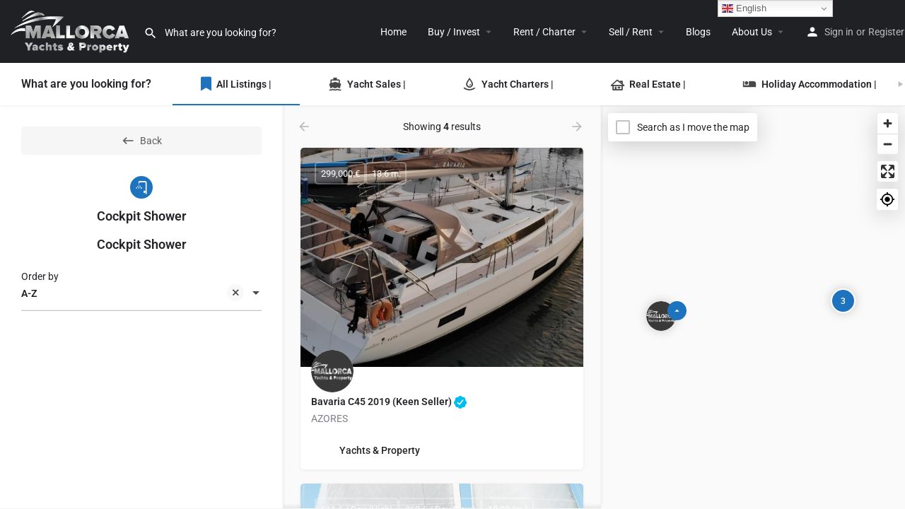

--- FILE ---
content_type: text/html; charset=UTF-8
request_url: https://yachtsandproperty.com/tag/cockpit-shower/
body_size: 26481
content:
<!DOCTYPE html><html lang="en-GB" prefix="og: https://ogp.me/ns#"><head><meta charset="UTF-8" /><meta name="viewport" content="width=device-width, initial-scale=1.0" /><link rel="pingback" href="https://yachtsandproperty.com/xmlrpc.php"><title>Cockpit Shower</title><meta name="description" content="Cockpit Shower"/><meta name="robots" content="index, max-snippet:-1, max-video-preview:-1, max-image-preview:large"/><link rel="canonical" href="https://yachtsandproperty.com/yachts-and-real-estate-sales-and-rentals/" /><meta property="og:locale" content="en_GB" /><meta property="og:type" content="article" /><meta property="og:title" content="Cockpit Shower" /><meta property="og:description" content="Cockpit Shower" /><meta property="og:url" content="https://yachtsandproperty.com/tag/cockpit-shower/" /><meta property="og:site_name" content="Mallorca Yachts &amp; Property" /><meta property="article:publisher" content="https://www.facebook.com/mallorcayachtsandproperty/" /><meta property="article:author" content="https://www.facebook.com/mallorcayachtsandproperty/" /><meta property="og:updated_time" content="2025-07-08T17:12:57+02:00" /><meta property="og:image" content="https://yachtsandproperty.com/wp-content/uploads/2024/11/MYP_logo.png" /><meta property="og:image:secure_url" content="https://yachtsandproperty.com/wp-content/uploads/2024/11/MYP_logo.png" /><meta property="og:image:width" content="1169" /><meta property="og:image:height" content="416" /><meta property="og:image:alt" content="Explore Yachts &#038; Property" /><meta property="og:image:type" content="image/png" /><meta property="article:published_time" content="2021-06-21T20:23:44+02:00" /><meta property="article:modified_time" content="2025-07-08T17:12:57+02:00" /><meta name="twitter:card" content="summary_large_image" /><meta name="twitter:title" content="Cockpit Shower" /><meta name="twitter:description" content="Cockpit Shower" /><meta name="twitter:site" content="@Yachtsandhomes" /><meta name="twitter:creator" content="@yachtsandhomes" /><meta name="twitter:image" content="https://yachtsandproperty.com/wp-content/uploads/2024/11/MYP_logo.png" /><meta name="twitter:label1" content="Time to read" /><meta name="twitter:data1" content="Less than a minute" /> <script type="application/ld+json" class="rank-math-schema">{"@context":"https://schema.org","@graph":[{"@type":"Place","@id":"https://yachtsandproperty.com/#place","address":{"@type":"PostalAddress","streetAddress":"Carrer del Socors 10","addressLocality":"Palma de Mallorca","addressRegion":"Illes Balears","postalCode":"07002","addressCountry":"Spain"}},{"@type":["RealEstateAgent","Organization"],"@id":"https://yachtsandproperty.com/#organization","name":"Mallorca Yachts &amp; Property","url":"https://yachtsandproperty.com","sameAs":["https://www.facebook.com/mallorcayachtsandproperty/","https://twitter.com/Yachtsandhomes","https://www.instagram.com/mallorcayachtsandproperty/","https://www.dailymotion.com/mallorcayachtsandproperty","https://vimeo.com/mallorcayachtsproperty","https://www.youtube.com/@mallorcayachtsproperty8844","https://www.linkedin.com/company/mallorca-yachts-and-property/","https://x.com/yachtsandhomes","https://www.tiktok.com/@yachtsandproperty"],"email":"info@yachtsandproperty.com","address":{"@type":"PostalAddress","streetAddress":"Carrer del Socors 10","addressLocality":"Palma de Mallorca","addressRegion":"Illes Balears","postalCode":"07002","addressCountry":"Spain"},"logo":{"@type":"ImageObject","@id":"https://yachtsandproperty.com/#logo","url":"https://yachtsandproperty.com/wp-content/uploads/2024/11/MYP_logo.png","contentUrl":"https://yachtsandproperty.com/wp-content/uploads/2024/11/MYP_logo.png","caption":"Mallorca Yachts &amp; Property","inLanguage":"en-GB","width":"1169","height":"416"},"openingHours":["Monday,Tuesday,Wednesday,Thursday,Friday,Saturday,Sunday 09:00-17:00"],"location":{"@id":"https://yachtsandproperty.com/#place"},"image":{"@id":"https://yachtsandproperty.com/#logo"},"telephone":"+35 656 405 192"},{"@type":"WebSite","@id":"https://yachtsandproperty.com/#website","url":"https://yachtsandproperty.com","name":"Mallorca Yachts &amp; Property","publisher":{"@id":"https://yachtsandproperty.com/#organization"},"inLanguage":"en-GB"},{"@type":"ImageObject","@id":"https://yachtsandproperty.com/wp-content/uploads/2024/11/MYP_logo.png","url":"https://yachtsandproperty.com/wp-content/uploads/2024/11/MYP_logo.png","width":"1169","height":"416","inLanguage":"en-GB"},{"@type":"BreadcrumbList","@id":"https://yachtsandproperty.com/yachts-and-real-estate-sales-and-rentals/#breadcrumb","itemListElement":[{"@type":"ListItem","position":"1","item":{"@id":"https://yachtsandproperty.com","name":"Home"}},{"@type":"ListItem","position":"2","item":{"@id":"https://yachtsandproperty.com/yachts-and-real-estate-sales-and-rentals/","name":"Explore Yachts &#038; Property"}}]},{"@type":"WebPage","@id":"https://yachtsandproperty.com/yachts-and-real-estate-sales-and-rentals/#webpage","url":"https://yachtsandproperty.com/yachts-and-real-estate-sales-and-rentals/","name":"Cockpit Shower","datePublished":"2021-06-21T20:23:44+02:00","dateModified":"2025-07-08T17:12:57+02:00","isPartOf":{"@id":"https://yachtsandproperty.com/#website"},"primaryImageOfPage":{"@id":"https://yachtsandproperty.com/wp-content/uploads/2024/11/MYP_logo.png"},"inLanguage":"en-GB","breadcrumb":{"@id":"https://yachtsandproperty.com/yachts-and-real-estate-sales-and-rentals/#breadcrumb"}},{"@type":"Person","@id":"https://yachtsandproperty.com/author/ahamaton/","name":"Yachts &#038; Property","url":"https://yachtsandproperty.com/author/ahamaton/","image":{"@type":"ImageObject","@id":"https://yachtsandproperty.com/wp-content/litespeed/avatar/383788191f7a0348d0fbb9ede85d736e.jpg?ver=1768765808","url":"https://yachtsandproperty.com/wp-content/litespeed/avatar/383788191f7a0348d0fbb9ede85d736e.jpg?ver=1768765808","caption":"Yachts &#038; Property","inLanguage":"en-GB"},"sameAs":["https://www.yachtsandproperty.com","https://www.facebook.com/mallorcayachtsandproperty/","https://twitter.com/yachtsandhomes"],"worksFor":{"@id":"https://yachtsandproperty.com/#organization"}},{"@type":"Article","headline":"Cockpit Shower","datePublished":"2021-06-21T20:23:44+02:00","dateModified":"2025-07-08T17:12:57+02:00","author":{"@id":"https://yachtsandproperty.com/author/ahamaton/","name":"Yachts &amp; Property"},"publisher":{"@id":"https://yachtsandproperty.com/#organization"},"description":"Cockpit Shower","name":"Cockpit Shower","@id":"https://yachtsandproperty.com/yachts-and-real-estate-sales-and-rentals/#richSnippet","isPartOf":{"@id":"https://yachtsandproperty.com/yachts-and-real-estate-sales-and-rentals/#webpage"},"image":{"@id":"https://yachtsandproperty.com/wp-content/uploads/2024/11/MYP_logo.png"},"inLanguage":"en-GB","mainEntityOfPage":{"@id":"https://yachtsandproperty.com/yachts-and-real-estate-sales-and-rentals/#webpage"}}]}</script> <link rel="canonical" href="https://yachtsandproperty.com/tag/cockpit-shower/" /><link rel='dns-prefetch' href='//js.hs-scripts.com' /><link rel='dns-prefetch' href='//api.tiles.mapbox.com' /><link rel='dns-prefetch' href='//cdnjs.cloudflare.com' /><link rel='dns-prefetch' href='//fonts.googleapis.com' /><link rel="alternate" type="application/rss+xml" title="Yachts &amp; Property &raquo; Feed" href="https://yachtsandproperty.com/feed/" /><link rel="alternate" type="application/rss+xml" title="Yachts &amp; Property &raquo; Comments Feed" href="https://yachtsandproperty.com/comments/feed/" /><style>.lazyload,
			.lazyloading {
				max-width: 100%;
			}</style><style id='wp-img-auto-sizes-contain-inline-css' type='text/css'>img:is([sizes=auto i],[sizes^="auto," i]){contain-intrinsic-size:3000px 1500px}
/*# sourceURL=wp-img-auto-sizes-contain-inline-css */</style><style id='classic-theme-styles-inline-css' type='text/css'>/*! This file is auto-generated */
.wp-block-button__link{color:#fff;background-color:#32373c;border-radius:9999px;box-shadow:none;text-decoration:none;padding:calc(.667em + 2px) calc(1.333em + 2px);font-size:1.125em}.wp-block-file__button{background:#32373c;color:#fff;text-decoration:none}
/*# sourceURL=/wp-includes/css/classic-themes.min.css */</style><style id='global-styles-inline-css' type='text/css'>:root{--wp--preset--aspect-ratio--square: 1;--wp--preset--aspect-ratio--4-3: 4/3;--wp--preset--aspect-ratio--3-4: 3/4;--wp--preset--aspect-ratio--3-2: 3/2;--wp--preset--aspect-ratio--2-3: 2/3;--wp--preset--aspect-ratio--16-9: 16/9;--wp--preset--aspect-ratio--9-16: 9/16;--wp--preset--color--black: #000000;--wp--preset--color--cyan-bluish-gray: #abb8c3;--wp--preset--color--white: #ffffff;--wp--preset--color--pale-pink: #f78da7;--wp--preset--color--vivid-red: #cf2e2e;--wp--preset--color--luminous-vivid-orange: #ff6900;--wp--preset--color--luminous-vivid-amber: #fcb900;--wp--preset--color--light-green-cyan: #7bdcb5;--wp--preset--color--vivid-green-cyan: #00d084;--wp--preset--color--pale-cyan-blue: #8ed1fc;--wp--preset--color--vivid-cyan-blue: #0693e3;--wp--preset--color--vivid-purple: #9b51e0;--wp--preset--gradient--vivid-cyan-blue-to-vivid-purple: linear-gradient(135deg,rgb(6,147,227) 0%,rgb(155,81,224) 100%);--wp--preset--gradient--light-green-cyan-to-vivid-green-cyan: linear-gradient(135deg,rgb(122,220,180) 0%,rgb(0,208,130) 100%);--wp--preset--gradient--luminous-vivid-amber-to-luminous-vivid-orange: linear-gradient(135deg,rgb(252,185,0) 0%,rgb(255,105,0) 100%);--wp--preset--gradient--luminous-vivid-orange-to-vivid-red: linear-gradient(135deg,rgb(255,105,0) 0%,rgb(207,46,46) 100%);--wp--preset--gradient--very-light-gray-to-cyan-bluish-gray: linear-gradient(135deg,rgb(238,238,238) 0%,rgb(169,184,195) 100%);--wp--preset--gradient--cool-to-warm-spectrum: linear-gradient(135deg,rgb(74,234,220) 0%,rgb(151,120,209) 20%,rgb(207,42,186) 40%,rgb(238,44,130) 60%,rgb(251,105,98) 80%,rgb(254,248,76) 100%);--wp--preset--gradient--blush-light-purple: linear-gradient(135deg,rgb(255,206,236) 0%,rgb(152,150,240) 100%);--wp--preset--gradient--blush-bordeaux: linear-gradient(135deg,rgb(254,205,165) 0%,rgb(254,45,45) 50%,rgb(107,0,62) 100%);--wp--preset--gradient--luminous-dusk: linear-gradient(135deg,rgb(255,203,112) 0%,rgb(199,81,192) 50%,rgb(65,88,208) 100%);--wp--preset--gradient--pale-ocean: linear-gradient(135deg,rgb(255,245,203) 0%,rgb(182,227,212) 50%,rgb(51,167,181) 100%);--wp--preset--gradient--electric-grass: linear-gradient(135deg,rgb(202,248,128) 0%,rgb(113,206,126) 100%);--wp--preset--gradient--midnight: linear-gradient(135deg,rgb(2,3,129) 0%,rgb(40,116,252) 100%);--wp--preset--font-size--small: 13px;--wp--preset--font-size--medium: 20px;--wp--preset--font-size--large: 36px;--wp--preset--font-size--x-large: 42px;--wp--preset--spacing--20: 0.44rem;--wp--preset--spacing--30: 0.67rem;--wp--preset--spacing--40: 1rem;--wp--preset--spacing--50: 1.5rem;--wp--preset--spacing--60: 2.25rem;--wp--preset--spacing--70: 3.38rem;--wp--preset--spacing--80: 5.06rem;--wp--preset--shadow--natural: 6px 6px 9px rgba(0, 0, 0, 0.2);--wp--preset--shadow--deep: 12px 12px 50px rgba(0, 0, 0, 0.4);--wp--preset--shadow--sharp: 6px 6px 0px rgba(0, 0, 0, 0.2);--wp--preset--shadow--outlined: 6px 6px 0px -3px rgb(255, 255, 255), 6px 6px rgb(0, 0, 0);--wp--preset--shadow--crisp: 6px 6px 0px rgb(0, 0, 0);}:where(.is-layout-flex){gap: 0.5em;}:where(.is-layout-grid){gap: 0.5em;}body .is-layout-flex{display: flex;}.is-layout-flex{flex-wrap: wrap;align-items: center;}.is-layout-flex > :is(*, div){margin: 0;}body .is-layout-grid{display: grid;}.is-layout-grid > :is(*, div){margin: 0;}:where(.wp-block-columns.is-layout-flex){gap: 2em;}:where(.wp-block-columns.is-layout-grid){gap: 2em;}:where(.wp-block-post-template.is-layout-flex){gap: 1.25em;}:where(.wp-block-post-template.is-layout-grid){gap: 1.25em;}.has-black-color{color: var(--wp--preset--color--black) !important;}.has-cyan-bluish-gray-color{color: var(--wp--preset--color--cyan-bluish-gray) !important;}.has-white-color{color: var(--wp--preset--color--white) !important;}.has-pale-pink-color{color: var(--wp--preset--color--pale-pink) !important;}.has-vivid-red-color{color: var(--wp--preset--color--vivid-red) !important;}.has-luminous-vivid-orange-color{color: var(--wp--preset--color--luminous-vivid-orange) !important;}.has-luminous-vivid-amber-color{color: var(--wp--preset--color--luminous-vivid-amber) !important;}.has-light-green-cyan-color{color: var(--wp--preset--color--light-green-cyan) !important;}.has-vivid-green-cyan-color{color: var(--wp--preset--color--vivid-green-cyan) !important;}.has-pale-cyan-blue-color{color: var(--wp--preset--color--pale-cyan-blue) !important;}.has-vivid-cyan-blue-color{color: var(--wp--preset--color--vivid-cyan-blue) !important;}.has-vivid-purple-color{color: var(--wp--preset--color--vivid-purple) !important;}.has-black-background-color{background-color: var(--wp--preset--color--black) !important;}.has-cyan-bluish-gray-background-color{background-color: var(--wp--preset--color--cyan-bluish-gray) !important;}.has-white-background-color{background-color: var(--wp--preset--color--white) !important;}.has-pale-pink-background-color{background-color: var(--wp--preset--color--pale-pink) !important;}.has-vivid-red-background-color{background-color: var(--wp--preset--color--vivid-red) !important;}.has-luminous-vivid-orange-background-color{background-color: var(--wp--preset--color--luminous-vivid-orange) !important;}.has-luminous-vivid-amber-background-color{background-color: var(--wp--preset--color--luminous-vivid-amber) !important;}.has-light-green-cyan-background-color{background-color: var(--wp--preset--color--light-green-cyan) !important;}.has-vivid-green-cyan-background-color{background-color: var(--wp--preset--color--vivid-green-cyan) !important;}.has-pale-cyan-blue-background-color{background-color: var(--wp--preset--color--pale-cyan-blue) !important;}.has-vivid-cyan-blue-background-color{background-color: var(--wp--preset--color--vivid-cyan-blue) !important;}.has-vivid-purple-background-color{background-color: var(--wp--preset--color--vivid-purple) !important;}.has-black-border-color{border-color: var(--wp--preset--color--black) !important;}.has-cyan-bluish-gray-border-color{border-color: var(--wp--preset--color--cyan-bluish-gray) !important;}.has-white-border-color{border-color: var(--wp--preset--color--white) !important;}.has-pale-pink-border-color{border-color: var(--wp--preset--color--pale-pink) !important;}.has-vivid-red-border-color{border-color: var(--wp--preset--color--vivid-red) !important;}.has-luminous-vivid-orange-border-color{border-color: var(--wp--preset--color--luminous-vivid-orange) !important;}.has-luminous-vivid-amber-border-color{border-color: var(--wp--preset--color--luminous-vivid-amber) !important;}.has-light-green-cyan-border-color{border-color: var(--wp--preset--color--light-green-cyan) !important;}.has-vivid-green-cyan-border-color{border-color: var(--wp--preset--color--vivid-green-cyan) !important;}.has-pale-cyan-blue-border-color{border-color: var(--wp--preset--color--pale-cyan-blue) !important;}.has-vivid-cyan-blue-border-color{border-color: var(--wp--preset--color--vivid-cyan-blue) !important;}.has-vivid-purple-border-color{border-color: var(--wp--preset--color--vivid-purple) !important;}.has-vivid-cyan-blue-to-vivid-purple-gradient-background{background: var(--wp--preset--gradient--vivid-cyan-blue-to-vivid-purple) !important;}.has-light-green-cyan-to-vivid-green-cyan-gradient-background{background: var(--wp--preset--gradient--light-green-cyan-to-vivid-green-cyan) !important;}.has-luminous-vivid-amber-to-luminous-vivid-orange-gradient-background{background: var(--wp--preset--gradient--luminous-vivid-amber-to-luminous-vivid-orange) !important;}.has-luminous-vivid-orange-to-vivid-red-gradient-background{background: var(--wp--preset--gradient--luminous-vivid-orange-to-vivid-red) !important;}.has-very-light-gray-to-cyan-bluish-gray-gradient-background{background: var(--wp--preset--gradient--very-light-gray-to-cyan-bluish-gray) !important;}.has-cool-to-warm-spectrum-gradient-background{background: var(--wp--preset--gradient--cool-to-warm-spectrum) !important;}.has-blush-light-purple-gradient-background{background: var(--wp--preset--gradient--blush-light-purple) !important;}.has-blush-bordeaux-gradient-background{background: var(--wp--preset--gradient--blush-bordeaux) !important;}.has-luminous-dusk-gradient-background{background: var(--wp--preset--gradient--luminous-dusk) !important;}.has-pale-ocean-gradient-background{background: var(--wp--preset--gradient--pale-ocean) !important;}.has-electric-grass-gradient-background{background: var(--wp--preset--gradient--electric-grass) !important;}.has-midnight-gradient-background{background: var(--wp--preset--gradient--midnight) !important;}.has-small-font-size{font-size: var(--wp--preset--font-size--small) !important;}.has-medium-font-size{font-size: var(--wp--preset--font-size--medium) !important;}.has-large-font-size{font-size: var(--wp--preset--font-size--large) !important;}.has-x-large-font-size{font-size: var(--wp--preset--font-size--x-large) !important;}
:where(.wp-block-post-template.is-layout-flex){gap: 1.25em;}:where(.wp-block-post-template.is-layout-grid){gap: 1.25em;}
:where(.wp-block-term-template.is-layout-flex){gap: 1.25em;}:where(.wp-block-term-template.is-layout-grid){gap: 1.25em;}
:where(.wp-block-columns.is-layout-flex){gap: 2em;}:where(.wp-block-columns.is-layout-grid){gap: 2em;}
:root :where(.wp-block-pullquote){font-size: 1.5em;line-height: 1.6;}
/*# sourceURL=global-styles-inline-css */</style><link rel='stylesheet' id='woocommerce-layout-css' href='https://yachtsandproperty.com/wp-content/plugins/woocommerce/assets/css/woocommerce-layout.css' type='text/css' media='all' /><link rel='stylesheet' id='woocommerce-smallscreen-css' href='https://yachtsandproperty.com/wp-content/plugins/woocommerce/assets/css/woocommerce-smallscreen.css' type='text/css' media='only screen and (max-width: 768px)' /><link rel='stylesheet' id='woocommerce-general-css' href='https://yachtsandproperty.com/wp-content/plugins/woocommerce/assets/css/woocommerce.css' type='text/css' media='all' /><style id='woocommerce-inline-inline-css' type='text/css'>.woocommerce form .form-row .required { visibility: visible; }
/*# sourceURL=woocommerce-inline-inline-css */</style><link rel='stylesheet' id='elementor-frontend-css' href='https://yachtsandproperty.com/wp-content/plugins/elementor/assets/css/frontend.min.css' type='text/css' media='all' /><style id='elementor-frontend-inline-css' type='text/css'>.elementor-kit-24081{--e-global-color-primary:#6EC1E4;--e-global-color-secondary:#54595F;--e-global-color-text:#7A7A7A;--e-global-color-accent:#61CE70;--e-global-color-0d58866:#FFFFFF;--e-global-typography-primary-font-family:"Roboto";--e-global-typography-primary-font-weight:600;--e-global-typography-secondary-font-family:"Roboto Slab";--e-global-typography-secondary-font-weight:400;--e-global-typography-text-font-family:"Roboto";--e-global-typography-text-font-weight:400;--e-global-typography-accent-font-family:"Roboto";--e-global-typography-accent-font-weight:500;}.elementor-section.elementor-section-boxed > .elementor-container{max-width:1140px;}.e-con{--container-max-width:1140px;}.elementor-widget:not(:last-child){margin-block-end:20px;}.elementor-element{--widgets-spacing:20px 20px;--widgets-spacing-row:20px;--widgets-spacing-column:20px;}{}h1.entry-title{display:var(--page-title-display);}@media(max-width:1024px){.elementor-section.elementor-section-boxed > .elementor-container{max-width:1024px;}.e-con{--container-max-width:1024px;}}@media(max-width:767px){.elementor-section.elementor-section-boxed > .elementor-container{max-width:767px;}.e-con{--container-max-width:767px;}}
/*# sourceURL=elementor-frontend-inline-css */</style><link rel='stylesheet' id='font-awesome-5-all-css' href='https://yachtsandproperty.com/wp-content/plugins/elementor/assets/lib/font-awesome/css/all.min.css' type='text/css' media='all' /><link rel='stylesheet' id='font-awesome-4-shim-css' href='https://yachtsandproperty.com/wp-content/plugins/elementor/assets/lib/font-awesome/css/v4-shims.min.css' type='text/css' media='all' /><link rel='stylesheet' id='dashicons-css' href='https://yachtsandproperty.com/wp-includes/css/dashicons.min.css' type='text/css' media='all' /><link rel='preload stylesheet' as='style' onload="this.onload=null;this.rel='stylesheet'" id='mapbox-gl-css' href='https://api.tiles.mapbox.com/mapbox-gl-js/v1.9.0/mapbox-gl.css?ver=2.14' type='text/css' media='all' /><link rel='stylesheet' id='mylisting-mapbox-css' href='https://yachtsandproperty.com/wp-content/themes/my-listing/assets/dist/maps/mapbox/mapbox.css' type='text/css' media='all' /><link rel='preload stylesheet' as='style' onload="this.onload=null;this.rel='stylesheet'" id='mylisting-icons-css' href='https://yachtsandproperty.com/wp-content/themes/my-listing/assets/dist/icons.css' type='text/css' media='all' /><link rel='stylesheet' id='mylisting-material-icons-css' href='https://fonts.googleapis.com/icon?family=Material+Icons&#038;display=swap&#038;ver=6.9' type='text/css' media='all' /><link rel='stylesheet' id='mylisting-select2-css' href='https://yachtsandproperty.com/wp-content/themes/my-listing/assets/vendor/select2/select2.css' type='text/css' media='all' /><link rel='stylesheet' id='mylisting-vendor-css' href='https://yachtsandproperty.com/wp-content/themes/my-listing/assets/dist/vendor.css' type='text/css' media='all' /><link rel='stylesheet' id='mylisting-frontend-css' href='https://yachtsandproperty.com/wp-content/themes/my-listing/assets/dist/frontend.css' type='text/css' media='all' /><link rel='stylesheet' id='ml-max-w-1200-css' href='https://yachtsandproperty.com/wp-content/themes/my-listing/assets/dist/max-width-1200.css' type='text/css' media='(max-width: 1200px)' /><link rel='stylesheet' id='ml-max-w-992-css' href='https://yachtsandproperty.com/wp-content/themes/my-listing/assets/dist/max-width-992.css' type='text/css' media='(max-width: 992px)' /><link rel='stylesheet' id='ml-max-w-768-css' href='https://yachtsandproperty.com/wp-content/themes/my-listing/assets/dist/max-width-768.css' type='text/css' media='(max-width: 768px)' /><link rel='stylesheet' id='ml-max-w-600-css' href='https://yachtsandproperty.com/wp-content/themes/my-listing/assets/dist/max-width-600.css' type='text/css' media='(max-width: 600px)' /><link rel='stylesheet' id='ml-max-w-480-css' href='https://yachtsandproperty.com/wp-content/themes/my-listing/assets/dist/max-width-480.css' type='text/css' media='(max-width: 480px)' /><link rel='stylesheet' id='ml-max-w-320-css' href='https://yachtsandproperty.com/wp-content/themes/my-listing/assets/dist/max-width-320.css' type='text/css' media='(max-width: 320px)' /><link rel='stylesheet' id='ml-min-w-993-css' href='https://yachtsandproperty.com/wp-content/themes/my-listing/assets/dist/min-width-993.css' type='text/css' media='(min-width: 993px)' /><link rel='stylesheet' id='ml-min-w-1201-css' href='https://yachtsandproperty.com/wp-content/themes/my-listing/assets/dist/min-width-1201.css' type='text/css' media='(min-width: 1201px)' /><link rel='stylesheet' id='wc-general-style-css' href='https://yachtsandproperty.com/wp-content/themes/my-listing/assets/dist/wc-general-style.css' type='text/css' media='all' /><link rel='stylesheet' id='theme-styles-default-css' href='https://yachtsandproperty.com/wp-content/themes/my-listing/style.css' type='text/css' media='all' /><style id='theme-styles-default-inline-css' type='text/css'>:root{}
/*# sourceURL=theme-styles-default-inline-css */</style><link rel='stylesheet' id='eael-general-css' href='https://yachtsandproperty.com/wp-content/plugins/essential-addons-for-elementor-lite/assets/front-end/css/view/general.min.css' type='text/css' media='all' /><link rel='stylesheet' id='child-style-css' href='https://yachtsandproperty.com/wp-content/themes/my-listing-child/style.css' type='text/css' media='all' /><link rel='stylesheet' id='mylisting-dynamic-styles-css' href='https://yachtsandproperty.com/wp-content/uploads/mylisting-dynamic-styles.css' type='text/css' media='all' /><link rel='stylesheet' id='elementor-gf-local-roboto-css' href='https://yachtsandproperty.com/wp-content/uploads/elementor/google-fonts/css/roboto.css' type='text/css' media='all' /><link rel='stylesheet' id='elementor-gf-local-robotoslab-css' href='https://yachtsandproperty.com/wp-content/uploads/elementor/google-fonts/css/robotoslab.css' type='text/css' media='all' /> <script type="text/javascript" src="https://yachtsandproperty.com/wp-includes/js/jquery/jquery.min.js" id="jquery-core-js"></script> <script type="text/javascript" src="https://yachtsandproperty.com/wp-content/plugins/woocommerce/assets/js/jquery-blockui/jquery.blockUI.min.js" id="wc-jquery-blockui-js" defer="defer" data-wp-strategy="defer"></script> <script type="text/javascript" id="wc-add-to-cart-js-extra">/*  */
var wc_add_to_cart_params = {"ajax_url":"/wp-admin/admin-ajax.php","wc_ajax_url":"/?wc-ajax=%%endpoint%%","i18n_view_cart":"View basket","cart_url":"https://yachtsandproperty.com/cart/","is_cart":"","cart_redirect_after_add":"no"};
//# sourceURL=wc-add-to-cart-js-extra
/*  */</script> <script type="text/javascript" src="https://yachtsandproperty.com/wp-content/plugins/woocommerce/assets/js/frontend/add-to-cart.min.js" id="wc-add-to-cart-js" defer="defer" data-wp-strategy="defer"></script> <script type="text/javascript" src="https://yachtsandproperty.com/wp-content/plugins/woocommerce/assets/js/js-cookie/js.cookie.min.js" id="wc-js-cookie-js" defer="defer" data-wp-strategy="defer"></script> <script type="text/javascript" id="woocommerce-js-extra">/*  */
var woocommerce_params = {"ajax_url":"/wp-admin/admin-ajax.php","wc_ajax_url":"/?wc-ajax=%%endpoint%%","i18n_password_show":"Show password","i18n_password_hide":"Hide password"};
//# sourceURL=woocommerce-js-extra
/*  */</script> <script type="text/javascript" src="https://yachtsandproperty.com/wp-content/plugins/woocommerce/assets/js/frontend/woocommerce.min.js" id="woocommerce-js" defer="defer" data-wp-strategy="defer"></script> <script type="text/javascript" src="https://yachtsandproperty.com/wp-content/plugins/elementor/assets/lib/font-awesome/js/v4-shims.min.js" id="font-awesome-4-shim-js"></script> <script type="text/javascript" id="smush-lazy-load-js-before">/*  */
var smushLazyLoadOptions = {"autoResizingEnabled":false,"autoResizeOptions":{"precision":5,"skipAutoWidth":true}};
//# sourceURL=smush-lazy-load-js-before
/*  */</script> <script type="text/javascript" src="https://yachtsandproperty.com/wp-content/plugins/wp-smush-pro/app/assets/js/smush-lazy-load.min.js" id="smush-lazy-load-js"></script> <link rel="https://api.w.org/" href="https://yachtsandproperty.com/wp-json/" /><link rel="alternate" title="JSON" type="application/json" href="https://yachtsandproperty.com/wp-json/wp/v2/pages/24201" /><link rel="EditURI" type="application/rsd+xml" title="RSD" href="https://yachtsandproperty.com/xmlrpc.php?rsd" /><meta name="generator" content="WordPress 6.9" /><link rel='shortlink' href='https://yachtsandproperty.com/?p=24201' /><style id="essential-blocks-global-styles">:root {
                --eb-global-primary-color: #101828;
--eb-global-secondary-color: #475467;
--eb-global-tertiary-color: #98A2B3;
--eb-global-text-color: #475467;
--eb-global-heading-color: #1D2939;
--eb-global-link-color: #444CE7;
--eb-global-background-color: #F9FAFB;
--eb-global-button-text-color: #FFFFFF;
--eb-global-button-background-color: #101828;
--eb-gradient-primary-color: linear-gradient(90deg, hsla(259, 84%, 78%, 1) 0%, hsla(206, 67%, 75%, 1) 100%);
--eb-gradient-secondary-color: linear-gradient(90deg, hsla(18, 76%, 85%, 1) 0%, hsla(203, 69%, 84%, 1) 100%);
--eb-gradient-tertiary-color: linear-gradient(90deg, hsla(248, 21%, 15%, 1) 0%, hsla(250, 14%, 61%, 1) 100%);
--eb-gradient-background-color: linear-gradient(90deg, rgb(250, 250, 250) 0%, rgb(233, 233, 233) 49%, rgb(244, 243, 243) 100%);

                --eb-tablet-breakpoint: 1024px;
--eb-mobile-breakpoint: 767px;

            }</style> <script type="text/javascript" src="https://widget.v1.habeno.com/mortgage-calculator/script.js" defer></script> 
 <script async src="https://www.googletagmanager.com/gtag/js?id=G-VZKWRENTY3"></script> <script>window.dataLayer = window.dataLayer || [];
  function gtag(){dataLayer.push(arguments);}
  gtag('js', new Date());
  gtag('config', 'G-VZKWRENTY3');</script>  <script async src="https://www.googletagmanager.com/gtag/js?id=AW-11236450235"></script> <script>window.dataLayer = window.dataLayer || [];
  function gtag(){dataLayer.push(arguments);}
  gtag('js', new Date());
  gtag('config', 'AW-11236450235');</script>  <script class="hsq-set-content-id" data-content-id="standard-page">var _hsq = _hsq || [];
				_hsq.push(["setContentType", "standard-page"]);</script>  <script>document.documentElement.className = document.documentElement.className.replace('no-js', 'js');</script> <style>.no-js img.lazyload {
				display: none;
			}

			figure.wp-block-image img.lazyloading {
				min-width: 150px;
			}

			.lazyload,
			.lazyloading {
				--smush-placeholder-width: 100px;
				--smush-placeholder-aspect-ratio: 1/1;
				width: var(--smush-image-width, var(--smush-placeholder-width)) !important;
				aspect-ratio: var(--smush-image-aspect-ratio, var(--smush-placeholder-aspect-ratio)) !important;
			}

						.lazyload {
				opacity: 0;
			}

			.lazyloading {
				border: 0 !important;
				opacity: 1;
				background: rgba(255, 255, 255, 0) url('https://yachtsandproperty.com/wp-content/plugins/wp-smush-pro/app/assets/images/smush-lazyloader-2.gif') no-repeat center !important;
				background-size: 16px auto !important;
				min-width: 16px;
			}</style> <script type="text/javascript">var MyListing = {"Helpers":{},"Handlers":{},"MapConfig":{"ClusterSize":35,"AccessToken":"pk.eyJ1IjoibWFsbG9yeWFjaHRzIiwiYSI6ImNrcTg2aG9wYTBkNTMycHBiMzJwNDdvNmQifQ.jycBFOdW9fSv-z8XZ7X7OQ","Language":"en","TypeRestrictions":[],"CountryRestrictions":[],"CustomSkins":{"Colour":"mapbox:\/\/styles\/malloryachts\/ckrz384nd5hii17nvmwy3c1gk","custom_Colour":"mapbox:\/\/styles\/malloryachts\/ckrz384nd5hii17nvmwy3c1gk"}}};</script><script type="text/javascript">var CASE27 = {"ajax_url":"https:\/\/yachtsandproperty.com\/wp-admin\/admin-ajax.php","login_url":"https:\/\/yachtsandproperty.com\/my-blogs-bookmarks-listings\/","register_url":"https:\/\/yachtsandproperty.com\/my-blogs-bookmarks-listings\/?register","mylisting_ajax_url":"\/?mylisting-ajax=1","theme_folder":"https:\/\/yachtsandproperty.com\/wp-content\/themes\/my-listing","theme_version":"2.14","env":"production","ajax_nonce":"f58c7ab167","l10n":{"selectOption":"Select an option","errorLoading":"The results could not be loaded.","removeAllItems":"Remove all items","loadingMore":"Loading more results\u2026","noResults":"No results found","searching":"Searching\u2026","datepicker":{"format":"DD MMMM, YY","timeFormat":"h:mm A","dateTimeFormat":"DD MMMM, YY, h:mm A","timePicker24Hour":false,"firstDay":1,"applyLabel":"Apply","cancelLabel":"Cancel","customRangeLabel":"Custom Range","daysOfWeek":["Su","Mo","Tu","We","Th","Fr","Sa"],"monthNames":["January","February","March","April","May","June","July","August","September","October","November","December"]},"irreversible_action":"This is an irreversible action. Proceed anyway?","delete_listing_confirm":"Are you sure you want to delete this listing?","copied_to_clipboard":"Copied!","nearby_listings_location_required":"Enter a location to find nearby listings.","nearby_listings_retrieving_location":"Retrieving location...","nearby_listings_searching":"Searching for nearby listings...","geolocation_failed":"You must enable location to use this feature.","something_went_wrong":"Something went wrong.","all_in_category":"All in \"%s\"","invalid_file_type":"Invalid file type. Accepted types:","file_limit_exceeded":"You have exceeded the file upload limit (%d).","file_size_limit":"This attachement (%s) exceeds upload size limit (%d).","terms_limit":"You can select a maximum of %s item(s) for this field.","input_too_short":"Field value can't be shorter than %d characters.","input_too_long":"Field value can't be longer than %d characters.","recaptcha_config_error":"reCAPTCHA could not be loaded. Please check your internet connection or contact the site administrator if the problem persists."},"woocommerce":[],"map_provider":"mapbox","google_btn_local":"en_GB","caption1":"false","caption2":"false","close_on_scroll":"1","recaptcha_type":"v3","recaptcha_key":"6LeXi_cZAAAAAIVTzF6uPT85lI5PX37bgQvjsNv-","select2_keep_open_multi":"1","js_field_html_img":"<div class=\"uploaded-file uploaded-image review-gallery-image job-manager-uploaded-file\">\t<span class=\"uploaded-file-preview\">\t\t\t\t\t<span class=\"job-manager-uploaded-file-preview\">\t\t\t\t<img alt=\"Uploaded file\" src=\"\">\t\t\t<\/span>\t\t\t\t<a href=\"#\" class=\"remove-uploaded-file review-gallery-image-remove job-manager-remove-uploaded-file\"><i class=\"mi delete\"><\/i><\/a>\t<\/span>\t<input type=\"hidden\" class=\"input-text\" name=\"\" value=\"b64:\"><\/div>","js_field_html":"<div class=\"uploaded-file  review-gallery-image job-manager-uploaded-file\">\t<span class=\"uploaded-file-preview\">\t\t\t\t\t<span class=\"job-manager-uploaded-file-name\">\t\t\t\t<i class=\"mi insert_drive_file uploaded-file-icon\"><\/i>\t\t\t\t<code><\/code>\t\t\t<\/span>\t\t\t\t<a href=\"#\" class=\"remove-uploaded-file review-gallery-image-remove job-manager-remove-uploaded-file\"><i class=\"mi delete\"><\/i><\/a>\t<\/span>\t<input type=\"hidden\" class=\"input-text\" name=\"\" value=\"b64:\"><\/div>"};</script> <noscript><style>.woocommerce-product-gallery{ opacity: 1 !important; }</style></noscript><meta name="generator" content="Elementor 3.34.2; features: e_font_icon_svg, additional_custom_breakpoints; settings: css_print_method-internal, google_font-enabled, font_display-auto"><style type="text/css">.recentcomments a{display:inline !important;padding:0 !important;margin:0 !important;}</style><style>.e-con.e-parent:nth-of-type(n+4):not(.e-lazyloaded):not(.e-no-lazyload),
				.e-con.e-parent:nth-of-type(n+4):not(.e-lazyloaded):not(.e-no-lazyload) * {
					background-image: none !important;
				}
				@media screen and (max-height: 1024px) {
					.e-con.e-parent:nth-of-type(n+3):not(.e-lazyloaded):not(.e-no-lazyload),
					.e-con.e-parent:nth-of-type(n+3):not(.e-lazyloaded):not(.e-no-lazyload) * {
						background-image: none !important;
					}
				}
				@media screen and (max-height: 640px) {
					.e-con.e-parent:nth-of-type(n+2):not(.e-lazyloaded):not(.e-no-lazyload),
					.e-con.e-parent:nth-of-type(n+2):not(.e-lazyloaded):not(.e-no-lazyload) * {
						background-image: none !important;
					}
				}</style> <script type="text/javascript" id="google_gtagjs" src="https://www.googletagmanager.com/gtag/js?id=G-VZKWRENTY3" async="async"></script> <script type="text/javascript" id="google_gtagjs-inline">/*  */
window.dataLayer = window.dataLayer || [];function gtag(){dataLayer.push(arguments);}gtag('js', new Date());gtag('config', 'G-VZKWRENTY3', {} );
/*  */</script> <link rel="icon" href="https://yachtsandproperty.com/wp-content/uploads/2018/08/cropped-Favicon-from-Pooja-32x32.png" sizes="32x32" /><link rel="icon" href="https://yachtsandproperty.com/wp-content/uploads/2018/08/cropped-Favicon-from-Pooja-192x192.png" sizes="192x192" /><link rel="apple-touch-icon" href="https://yachtsandproperty.com/wp-content/uploads/2018/08/cropped-Favicon-from-Pooja-180x180.png" /><meta name="msapplication-TileImage" content="https://yachtsandproperty.com/wp-content/uploads/2018/08/cropped-Favicon-from-Pooja-270x270.png" /><style type="text/css" id="wp-custom-css">#menu-footer-sidebar-2 {
      text-align: right;
}
/* Style for the non-clickable title */
.menu-title {
    pointer-events: none; /* Prevents it from being clickable */
    text-decoration: none; /* Removes underline */
    color: inherit; /* Inherits the color from the menu */
    font-weight: bold; /* Makes the title stand out */
}</style><style type="text/css" id="mylisting-typography"></style></head><body class="wp-singular page-template-default page page-id-24201 wp-theme-my-listing wp-child-theme-my-listing-child theme-my-listing woocommerce-no-js my-listing elementor-default elementor-kit-24081 elementor-page elementor-page-24201"><div id="c27-site-wrapper"><div class="loader-bg main-loader site-logo-loader" style="background-color: #202125;">
<img width="300" height="107" data-src="https://yachtsandproperty.com/wp-content/uploads/2021/04/MYP_logo.png" alt="Site logo" aria-hidden="true" decoding="async" data-srcset="https://yachtsandproperty.com/wp-content/uploads/2021/04/MYP_logo.png 1169w, https://yachtsandproperty.com/wp-content/uploads/2021/04/MYP_logo-600x214.png 600w" data-sizes="(max-width: 300px) 100vw, 300px" src="[data-uri]" class="lazyload" style="--smush-placeholder-width: 300px; --smush-placeholder-aspect-ratio: 300/107;" /></div><link rel='stylesheet' id='mylisting-header-css' href='https://yachtsandproperty.com/wp-content/themes/my-listing/assets/dist/header.css' type='text/css' media='all' /><header class="c27-main-header header header-style-default header-width-full-width header-dark-skin header-scroll-dark-skin header-scroll-hide header-fixed header-menu-right"><div class="header-skin"></div><div class="header-container"><div class="header-top container-fluid"><div class="header-left"><div class="mobile-menu">
<a aria-label="Mobile menu icon" href="#main-menu"><div class="mobile-menu-lines"><i class="mi menu"></i></div>
</a></div><div class="logo">
<a aria-label="Site logo" href="https://yachtsandproperty.com/" class="static-logo">
<img width="300" height="107" data-src="https://yachtsandproperty.com/wp-content/uploads/2021/04/MYP_logo.png" alt="" aria-hidden="true" decoding="async" data-srcset="https://yachtsandproperty.com/wp-content/uploads/2021/04/MYP_logo.png 1169w, https://yachtsandproperty.com/wp-content/uploads/2021/04/MYP_logo-600x214.png 600w" data-sizes="(max-width: 300px) 100vw, 300px" src="[data-uri]" class="lazyload" style="--smush-placeholder-width: 300px; --smush-placeholder-aspect-ratio: 300/107;" />					</a></div><link rel='stylesheet' id='mylisting-quick-search-form-css' href='https://yachtsandproperty.com/wp-content/themes/my-listing/assets/dist/quick-search-form.css' type='text/css' media='all' /><div class="quick-search-instance text-left" id="c27-header-search-form" data-focus="default"><form action="https://yachtsandproperty.com/yachts-and-real-estate-sales-and-rentals/" method="GET"><div class="dark-forms header-search  search-shortcode-light">
<i class="mi search"></i>
<input type="search" placeholder="What are you looking for?" name="search_keywords" autocomplete="off"><div class="instant-results"><ul class="instant-results-list ajax-results no-list-style"></ul>
<button type="submit" class="buttons full-width button-5 search view-all-results all-results">
<i class="mi search"></i>View all results				</button>
<button type="submit" class="buttons full-width button-5 search view-all-results no-results">
<i class="mi search"></i>No results				</button><div class="loader-bg"><link rel='stylesheet' id='mylisting-paper-spinner-css' href='https://yachtsandproperty.com/wp-content/themes/my-listing/assets/dist/paper-spinner.css' type='text/css' media='all' /><div class="paper-spinner center-vh" style="width: 24px; height: 24px;"><div class="spinner-container active"><div class="spinner-layer layer-1" style="border-color: #777;"><div class="circle-clipper left"><div class="circle" style="border-width: 2.5px;"></div></div><div class="gap-patch"><div class="circle" style="border-width: 2.5px;"></div></div><div class="circle-clipper right"><div class="circle" style="border-width: 2.5px;"></div></div></div></div></div></div><ul class="instant-results-list default-results no-list-style"><li class="ir-cat">Featured</li></ul></div></div></form></div></div><div class="header-center"><div class="i-nav"><div class="mobile-nav-head"><div class="mnh-close-icon">
<a aria-label="Close mobile menu" href="#close-main-menu">
<i class="mi close"></i>
</a></div></div><ul id="menu-primary-menu" class="main-menu main-nav no-list-style"><li id="menu-item-24467" class="menu-item menu-item-type-post_type menu-item-object-page menu-item-home menu-item-24467"><a href="https://yachtsandproperty.com/">Home</a></li><li id="menu-item-28269" class="menu-item menu-item-type-custom menu-item-object-custom menu-item-has-children menu-item-28269"><a href="https://yachtsandproperty.com/yachts-and-real-estate-sales-and-rentals/?type=real-estate">Buy / Invest</a><div class="submenu-toggle"><i class="material-icons arrow_drop_down"></i></div><ul class="sub-menu i-dropdown no-list-style"><li id="menu-item-28510" class="menu-item menu-item-type-custom menu-item-object-custom menu-item-28510"><a href="https://yachtsandproperty.com/yachts-and-real-estate-sales-and-rentals/?type=yachts-for-sale">Yachts for Sale</a></li><li id="menu-item-28511" class="menu-item menu-item-type-custom menu-item-object-custom menu-item-28511"><a href="https://yachtsandproperty.com/yachts-and-real-estate-sales-and-rentals/?type=real-estate">Real Estate</a></li><li id="menu-item-36199" class="menu-item menu-item-type-post_type menu-item-object-page menu-item-36199"><a href="https://yachtsandproperty.com/financing/">Real Estate Financing</a></li><li id="menu-item-37219" class="menu-item menu-item-type-post_type menu-item-object-page menu-item-37219"><a href="https://yachtsandproperty.com/currency-conversion/">Currency Conversion</a></li><li id="menu-item-25342" class="menu-item menu-item-type-post_type menu-item-object-page menu-item-25342"><a href="https://yachtsandproperty.com/sourcing-service/">Personal Shopping Service</a></li><li id="menu-item-29872" class="menu-item menu-item-type-custom menu-item-object-custom menu-item-29872"><a href="https://yachtsandproperty.com/contact-us-page/">Yacht Financing</a></li></ul></li><li id="menu-item-27006" class="menu-item menu-item-type-post_type menu-item-object-page current-menu-item page_item page-item-24201 current_page_item menu-item-has-children menu-item-27006"><a href="https://yachtsandproperty.com/yachts-and-real-estate-sales-and-rentals/" aria-current="page">Rent / Charter</a><div class="submenu-toggle"><i class="material-icons arrow_drop_down"></i></div><ul class="sub-menu i-dropdown no-list-style"><li id="menu-item-28512" class="menu-item menu-item-type-custom menu-item-object-custom menu-item-28512"><a href="https://yachtsandproperty.com/yachts-and-real-estate-sales-and-rentals/?type=yacht-charters">Charter Yachts</a></li><li id="menu-item-28513" class="menu-item menu-item-type-custom menu-item-object-custom menu-item-28513"><a href="https://yachtsandproperty.com/yachts-and-real-estate-sales-and-rentals/?type=holiday-accommodation">Holiday Accommodation</a></li><li id="menu-item-37290" class="menu-item menu-item-type-custom menu-item-object-custom menu-item-37290"><a href="https://yachtsandproperty.com/yachts-and-real-estate-sales-and-rentals/?type=rental-property&#038;sort=monthly-price-descending">Rental Property</a></li><li id="menu-item-37220" class="menu-item menu-item-type-post_type menu-item-object-page menu-item-37220"><a href="https://yachtsandproperty.com/currency-conversion/">Currency Conversion</a></li><li id="menu-item-27787" class="menu-item menu-item-type-post_type menu-item-object-page menu-item-27787"><a href="https://yachtsandproperty.com/sourcing-service/">Personal Shopping Service</a></li></ul></li><li id="menu-item-25259" class="menu-item menu-item-type-custom menu-item-object-custom menu-item-has-children menu-item-25259"><a href="#">Sell / Rent</a><div class="submenu-toggle"><i class="material-icons arrow_drop_down"></i></div><ul class="sub-menu i-dropdown no-list-style"><li id="menu-item-25260" class="menu-item menu-item-type-custom menu-item-object-custom menu-item-25260"><a href="https://yachtsandproperty.com/contact-us-page/">Contact Us</a></li><li id="menu-item-37585" class="menu-item menu-item-type-custom menu-item-object-custom menu-item-has-children menu-item-37585"><a href="#">Advertising packages</a><div class="submenu-toggle"><i class="material-icons arrow_drop_down"></i></div><ul class="sub-menu i-dropdown no-list-style"><li id="menu-item-36918" class="menu-item menu-item-type-post_type menu-item-object-product menu-item-36918"><a href="https://yachtsandproperty.com/product/domaza-basic-bundle/">Domaza Property Basic Bundle</a></li><li id="menu-item-36919" class="menu-item menu-item-type-post_type menu-item-object-product menu-item-36919"><a href="https://yachtsandproperty.com/product/basic-listing-package/">Basic</a></li><li id="menu-item-36920" class="menu-item menu-item-type-post_type menu-item-object-product menu-item-36920"><a href="https://yachtsandproperty.com/product/advanced-listing-package/">Advanced</a></li><li id="menu-item-36921" class="menu-item menu-item-type-post_type menu-item-object-product menu-item-36921"><a href="https://yachtsandproperty.com/product/premium-listing-package/">Premium</a></li><li id="menu-item-36922" class="menu-item menu-item-type-post_type menu-item-object-product menu-item-36922"><a href="https://yachtsandproperty.com/product/promotion-package-one/">Promotion Package One</a></li></ul></li><li id="menu-item-27795" class="menu-item menu-item-type-custom menu-item-object-custom menu-item-27795"><a href="https://yachtsandproperty.com/my-blogs-bookmarks-listings/?register">Blogs (FREE PR not Sales)</a></li></ul></li><li id="menu-item-25828" class="menu-item menu-item-type-post_type menu-item-object-page menu-item-25828"><a href="https://yachtsandproperty.com/blog-page/">Blogs</a></li><li id="menu-item-9628" class="menu-item menu-item-type-custom menu-item-object-custom menu-item-has-children menu-item-9628"><a href="https://yachtsandproperty.com/mallorca-yachts-property/">About Us</a><div class="submenu-toggle"><i class="material-icons arrow_drop_down"></i></div><ul class="sub-menu i-dropdown no-list-style"><li id="menu-item-25190" class="menu-item menu-item-type-post_type menu-item-object-page menu-item-25190"><a href="https://yachtsandproperty.com/contact-us-page/">Contact Us Page</a></li><li id="menu-item-37562" class="menu-item menu-item-type-post_type menu-item-object-page menu-item-37562"><a href="https://yachtsandproperty.com/elementor-37557/">About Us Page</a></li><li id="menu-item-36197" class="menu-item menu-item-type-post_type menu-item-object-page menu-item-36197"><a href="https://yachtsandproperty.com/financing/">Real Estate Financing</a></li><li id="menu-item-37221" class="menu-item menu-item-type-post_type menu-item-object-page menu-item-37221"><a href="https://yachtsandproperty.com/currency-conversion/">Currency Conversion</a></li><li id="menu-item-23217" class="menu-item menu-item-type-custom menu-item-object-custom menu-item-23217"><a href="https://yachtsandproperty.com/listing/mike-oliver-yacht-design/">Mike Oliver Yacht Design</a></li><li id="menu-item-25736" class="menu-item menu-item-type-custom menu-item-object-custom menu-item-25736"><a href="https://yachtsandproperty.com/privacy-policy/">Privacy Policy</a></li></ul></li></ul><div class="mobile-nav-button"></div></div><div class="i-nav-overlay"></div></div><div class="header-right"><div class="user-area signin-area">
<i class="mi person user-area-icon"></i>
<a href="https://yachtsandproperty.com/my-blogs-bookmarks-listings/">
Sign in						</a>
<span>or</span>
<a href="https://yachtsandproperty.com/my-blogs-bookmarks-listings/?register">
Register							</a></div><div class="mob-sign-in">
<a aria-label="Mobile sign in button" href="https://yachtsandproperty.com/my-blogs-bookmarks-listings/"><i class="mi person"></i></a></div><div class="search-trigger" data-toggle="modal" data-target="#quicksearch-mobile-modal">
<a aria-label="Header mobile search trigger" href="#"><i class="mi search"></i></a></div></div></div></div></header><div class="c27-top-content-margin"></div><div data-elementor-type="wp-page" data-elementor-id="24201" class="elementor elementor-24201"><section class="elementor-section elementor-top-section elementor-element elementor-element-utalg80 elementor-section-full_width elementor-section-height-default elementor-section-height-default" data-id="utalg80" data-element_type="section"><div class="elementor-container elementor-column-gap-no"><div class="elementor-column elementor-col-100 elementor-top-column elementor-element elementor-element-tn4yrfx" data-id="tn4yrfx" data-element_type="column"><div class="elementor-widget-wrap elementor-element-populated"><div class="elementor-element elementor-element-08xex4q elementor-widget elementor-widget-case27-explore-widget" data-id="08xex4q" data-element_type="widget" data-widget_type="case27-explore-widget.default"><div class="elementor-widget-container"><link rel='stylesheet' id='mylisting-explore-widget-css' href='https://yachtsandproperty.com/wp-content/themes/my-listing/assets/dist/explore-widget.css' type='text/css' media='all' /><link rel='stylesheet' id='mylisting-blog-feed-widget-css' href='https://yachtsandproperty.com/wp-content/themes/my-listing/assets/dist/blog-feed-widget.css' type='text/css' media='all' /><div	:class="['mobile-tab-'+state.mobileTab,mapExpanded?'map-expanded':'',loading?'loading-new-results':'']"
class="cts-explore finder-container fc-type-1 finder-one-columns pages-pagination explore-types-topbar"
id="c27-explore-listings"
:style="containerStyles"
><div data-template="explore-1" data-mobile-view="results"  v-cloak class="ssr-loading"></div><div class="explore-head" v-show="!(isMobile && state.mobileTab==='filters')"><div class="explore-types cts-carousel"><div class="finder-title"><h2 class="case27-primary-text">What are you looking for?</h2></div><div class="type-all item"
:class="activeType.slug === 'all'  ? 'active' : ''">
<a href="#" @click.prevent="setType( &quot;all&quot; )"><div class="type-info">
<i class="fa fa-bookmark"></i><h4>All Listings |</h4></div>
</a></div><div class="type-yachts-for-sale item"
:class="activeType.slug === 'yachts-for-sale'  ? 'active' : ''">
<a href="#" @click.prevent="setType( &quot;yachts-for-sale&quot; )"><div class="type-info">
<i class="mi directions_boat"></i><h4>Yacht Sales |</h4></div>
</a></div><div class="type-yacht-charters item"
:class="activeType.slug === 'yacht-charters'  ? 'active' : ''">
<a href="#" @click.prevent="setType( &quot;yacht-charters&quot; )"><div class="type-info">
<i class="icon-water-droplet"></i><h4>Yacht Charters |</h4></div>
</a></div><div class="type-real-estate item"
:class="activeType.slug === 'real-estate'  ? 'active' : ''">
<a href="#" @click.prevent="setType( &quot;real-estate&quot; )"><div class="type-info">
<i class="icon-places-home-3"></i><h4>Real Estate |</h4></div>
</a></div><div class="type-holiday-accommodation item"
:class="activeType.slug === 'holiday-accommodation'  ? 'active' : ''">
<a href="#" @click.prevent="setType( &quot;holiday-accommodation&quot; )"><div class="type-info">
<i class="mi airline_seat_individual_suite"></i><h4>Holiday Accommodation |</h4></div>
</a></div><div class="type-rental-property item"
:class="activeType.slug === 'rental-property'  ? 'active' : ''">
<a href="#" @click.prevent="setType( &quot;rental-property&quot; )"><div class="type-info">
<i class="fa fa-home"></i><h4>Rental Property |</h4></div>
</a></div><div class="cts-prev">prev</div><div class="cts-next">next</div></div></div><div class="mobile-explore-head-top" v-if="activeType.id===26955 && state.mobileTab!=='filters'"><div v-if="currentTax" class="primary-category">
<span class="cat-icon" :style="'background-color:'+(currentTax.activeTerm?currentTax.activeTerm.color:'#fff')"
v-html="currentTax.activeTerm.single_icon"></span><div v-html="currentTermName"></div></div>
<template v-else>
<wp-search-filter
listing-type="all"
filter-key="search_keywords"
location="primary-filter"
label="General Search Box"
@input="getListings( &#039;primary-filter:wp-search&#039;, true )"
inline-template
><div v-if="location === 'primary-filter'" class="explore-head-search">
<i class="mi search"></i>
<input required ref="input" type="text" :placeholder="label"
:value="filters[filterKey]" @input="updateInput"></div><div v-else class="form-group explore-filter wp-search-filter md-group">
<input :aria-label="label" required ref="input" type="text"
:value="filters[filterKey]" @input="updateInput">
<label>{{label}}</label></div>
</wp-search-filter>
</template><div class="explore-head-top-filters">
<a v-if="template==='explore-no-map' && !isMobile" href="#"
@click.prevent="this.jQuery('.fc-type-2').toggleClass('fc-type-2-open')">
Filters				<i class="icon-settings-1"></i>
</a>
<a v-else href="#" @click.prevent="state.mobileTab = 'filters'">
Filters				<i class="icon-settings-1"></i>
</a></div></div><div class="mobile-explore-head-top" v-if="activeType.id===24476 && state.mobileTab!=='filters'"><div v-if="currentTax" class="primary-category">
<span class="cat-icon" :style="'background-color:'+(currentTax.activeTerm?currentTax.activeTerm.color:'#fff')"
v-html="currentTax.activeTerm.single_icon"></span><div v-html="currentTermName"></div></div>
<template v-else>
<order-filter
listing-type="yachts-for-sale"
filter-key="sort"
location="primary-filter"
label="Order by"
:choices="[{&quot;key&quot;:&quot;price-descending&quot;,&quot;label&quot;:&quot;Price Descending (\u20ac)&quot;,&quot;notes&quot;:[]},{&quot;key&quot;:&quot;price-ascending&quot;,&quot;label&quot;:&quot;Price Ascending (\u20ac)&quot;,&quot;notes&quot;:[]},{&quot;key&quot;:&quot;cabins&quot;,&quot;label&quot;:&quot;Cabins&quot;,&quot;notes&quot;:[]},{&quot;key&quot;:&quot;length-m&quot;,&quot;label&quot;:&quot;Length (m)&quot;,&quot;notes&quot;:[]}]"
@input="getListings( &#039;primary-filter:order&#039;, true )"
inline-template
><div v-if="location === 'primary-filter'" class="explore-head-search">
<i class="mi format_list_bulleted"></i>
<select :value="filters[filterKey]" @select:change="updateInput" ref="select" required><option v-for="choice in choices" :value="choice.key">{{choice.label}}</option>
</select></div><div v-else class="form-group explore-filter orderby-filter md-group" :class="wrapperClasses">
<select :value="filters[filterKey]" @select:change="updateInput" ref="select" required><option v-for="choice in choices" :value="choice.key">{{choice.label}}</option>
</select>
<label>{{label}}</label><div class="orderby-filter-notes"
v-if="location==='advanced-form' && hasNote(filters[filterKey], 'has-proximity-clause')"><p>{{locationDetails}}</p></div></div>
</order-filter>
</template><div class="explore-head-top-filters">
<a v-if="template==='explore-no-map' && !isMobile" href="#"
@click.prevent="this.jQuery('.fc-type-2').toggleClass('fc-type-2-open')">
Filters				<i class="icon-settings-1"></i>
</a>
<a v-else href="#" @click.prevent="state.mobileTab = 'filters'">
Filters				<i class="icon-settings-1"></i>
</a></div></div><div class="mobile-explore-head-top" v-if="activeType.id===24477 && state.mobileTab!=='filters'"><div v-if="currentTax" class="primary-category">
<span class="cat-icon" :style="'background-color:'+(currentTax.activeTerm?currentTax.activeTerm.color:'#fff')"
v-html="currentTax.activeTerm.single_icon"></span><div v-html="currentTermName"></div></div>
<template v-else>
<order-filter
listing-type="yacht-charters"
filter-key="sort"
location="primary-filter"
label="Order by"
:choices="[{&quot;key&quot;:&quot;length&quot;,&quot;label&quot;:&quot;Length (m)&quot;,&quot;notes&quot;:[]},{&quot;key&quot;:&quot;cabins&quot;,&quot;label&quot;:&quot;Cabins&quot;,&quot;notes&quot;:[]},{&quot;key&quot;:&quot;berths&quot;,&quot;label&quot;:&quot;Berths&quot;,&quot;notes&quot;:[]},{&quot;key&quot;:&quot;day-guests&quot;,&quot;label&quot;:&quot;Day Guests&quot;,&quot;notes&quot;:[]},{&quot;key&quot;:&quot;high-season-price&quot;,&quot;label&quot;:&quot;High Season (\u20ac\/Day)&quot;,&quot;notes&quot;:[]},{&quot;key&quot;:&quot;low-season-price&quot;,&quot;label&quot;:&quot;Low Season (\u20ac\/Day)&quot;,&quot;notes&quot;:[]}]"
@input="getListings( &#039;primary-filter:order&#039;, true )"
inline-template
><div v-if="location === 'primary-filter'" class="explore-head-search">
<i class="mi format_list_bulleted"></i>
<select :value="filters[filterKey]" @select:change="updateInput" ref="select" required><option v-for="choice in choices" :value="choice.key">{{choice.label}}</option>
</select></div><div v-else class="form-group explore-filter orderby-filter md-group" :class="wrapperClasses">
<select :value="filters[filterKey]" @select:change="updateInput" ref="select" required><option v-for="choice in choices" :value="choice.key">{{choice.label}}</option>
</select>
<label>{{label}}</label><div class="orderby-filter-notes"
v-if="location==='advanced-form' && hasNote(filters[filterKey], 'has-proximity-clause')"><p>{{locationDetails}}</p></div></div>
</order-filter>
</template><div class="explore-head-top-filters">
<a v-if="template==='explore-no-map' && !isMobile" href="#"
@click.prevent="this.jQuery('.fc-type-2').toggleClass('fc-type-2-open')">
Filters				<i class="icon-settings-1"></i>
</a>
<a v-else href="#" @click.prevent="state.mobileTab = 'filters'">
Filters				<i class="icon-settings-1"></i>
</a></div></div><div class="mobile-explore-head-top" v-if="activeType.id===24212 && state.mobileTab!=='filters'"><div v-if="currentTax" class="primary-category">
<span class="cat-icon" :style="'background-color:'+(currentTax.activeTerm?currentTax.activeTerm.color:'#fff')"
v-html="currentTax.activeTerm.single_icon"></span><div v-html="currentTermName"></div></div>
<template v-else>
<order-filter
listing-type="real-estate"
filter-key="sort"
location="primary-filter"
label="Order by"
:choices="[{&quot;key&quot;:&quot;price&quot;,&quot;label&quot;:&quot;Price Descending&quot;,&quot;notes&quot;:[]},{&quot;key&quot;:&quot;price-ascending&quot;,&quot;label&quot;:&quot;Price Ascending&quot;,&quot;notes&quot;:[]},{&quot;key&quot;:&quot;bedrooms&quot;,&quot;label&quot;:&quot;Bedrooms&quot;,&quot;notes&quot;:[]},{&quot;key&quot;:&quot;floor-space&quot;,&quot;label&quot;:&quot;Total Floor Space (m2)&quot;,&quot;notes&quot;:[]},{&quot;key&quot;:&quot;plot-size&quot;,&quot;label&quot;:&quot;Plot (m2)&quot;,&quot;notes&quot;:[]}]"
@input="getListings( &#039;primary-filter:order&#039;, true )"
inline-template
><div v-if="location === 'primary-filter'" class="explore-head-search">
<i class="mi format_list_bulleted"></i>
<select :value="filters[filterKey]" @select:change="updateInput" ref="select" required><option v-for="choice in choices" :value="choice.key">{{choice.label}}</option>
</select></div><div v-else class="form-group explore-filter orderby-filter md-group" :class="wrapperClasses">
<select :value="filters[filterKey]" @select:change="updateInput" ref="select" required><option v-for="choice in choices" :value="choice.key">{{choice.label}}</option>
</select>
<label>{{label}}</label><div class="orderby-filter-notes"
v-if="location==='advanced-form' && hasNote(filters[filterKey], 'has-proximity-clause')"><p>{{locationDetails}}</p></div></div>
</order-filter>
</template><div class="explore-head-top-filters">
<a v-if="template==='explore-no-map' && !isMobile" href="#"
@click.prevent="this.jQuery('.fc-type-2').toggleClass('fc-type-2-open')">
Filters				<i class="icon-settings-1"></i>
</a>
<a v-else href="#" @click.prevent="state.mobileTab = 'filters'">
Filters				<i class="icon-settings-1"></i>
</a></div></div><div class="mobile-explore-head-top" v-if="activeType.id===24471 && state.mobileTab!=='filters'"><div v-if="currentTax" class="primary-category">
<span class="cat-icon" :style="'background-color:'+(currentTax.activeTerm?currentTax.activeTerm.color:'#fff')"
v-html="currentTax.activeTerm.single_icon"></span><div v-html="currentTermName"></div></div>
<template v-else>
<wp-search-filter
listing-type="holiday-accommodation"
filter-key="search_keywords"
location="primary-filter"
label="General Search Box"
@input="getListings( &#039;primary-filter:wp-search&#039;, true )"
inline-template
><div v-if="location === 'primary-filter'" class="explore-head-search">
<i class="mi search"></i>
<input required ref="input" type="text" :placeholder="label"
:value="filters[filterKey]" @input="updateInput"></div><div v-else class="form-group explore-filter wp-search-filter md-group">
<input :aria-label="label" required ref="input" type="text"
:value="filters[filterKey]" @input="updateInput">
<label>{{label}}</label></div>
</wp-search-filter>
</template><div class="explore-head-top-filters">
<a v-if="template==='explore-no-map' && !isMobile" href="#"
@click.prevent="this.jQuery('.fc-type-2').toggleClass('fc-type-2-open')">
Filters				<i class="icon-settings-1"></i>
</a>
<a v-else href="#" @click.prevent="state.mobileTab = 'filters'">
Filters				<i class="icon-settings-1"></i>
</a></div></div><div class="mobile-explore-head-top" v-if="activeType.id===37224 && state.mobileTab!=='filters'"><div v-if="currentTax" class="primary-category">
<span class="cat-icon" :style="'background-color:'+(currentTax.activeTerm?currentTax.activeTerm.color:'#fff')"
v-html="currentTax.activeTerm.single_icon"></span><div v-html="currentTermName"></div></div>
<template v-else>
<order-filter
listing-type="rental-property"
filter-key="sort"
location="primary-filter"
label="Order by"
:choices="[{&quot;key&quot;:&quot;monthly-price-descending&quot;,&quot;label&quot;:&quot;Monthly Price Descending&quot;,&quot;notes&quot;:[]},{&quot;key&quot;:&quot;monthly-price-ascending&quot;,&quot;label&quot;:&quot;Monthly Price Ascending&quot;,&quot;notes&quot;:[]},{&quot;key&quot;:&quot;bedrooms&quot;,&quot;label&quot;:&quot;Bedrooms&quot;,&quot;notes&quot;:[]},{&quot;key&quot;:&quot;total-floor-space-m2&quot;,&quot;label&quot;:&quot;Total Floor Space (m2)&quot;,&quot;notes&quot;:[]},{&quot;key&quot;:&quot;plot-m2&quot;,&quot;label&quot;:&quot;Plot (m2)&quot;,&quot;notes&quot;:[]}]"
@input="getListings( &#039;primary-filter:order&#039;, true )"
inline-template
><div v-if="location === 'primary-filter'" class="explore-head-search">
<i class="mi format_list_bulleted"></i>
<select :value="filters[filterKey]" @select:change="updateInput" ref="select" required><option v-for="choice in choices" :value="choice.key">{{choice.label}}</option>
</select></div><div v-else class="form-group explore-filter orderby-filter md-group" :class="wrapperClasses">
<select :value="filters[filterKey]" @select:change="updateInput" ref="select" required><option v-for="choice in choices" :value="choice.key">{{choice.label}}</option>
</select>
<label>{{label}}</label><div class="orderby-filter-notes"
v-if="location==='advanced-form' && hasNote(filters[filterKey], 'has-proximity-clause')"><p>{{locationDetails}}</p></div></div>
</order-filter>
</template><div class="explore-head-top-filters">
<a v-if="template==='explore-no-map' && !isMobile" href="#"
@click.prevent="this.jQuery('.fc-type-2').toggleClass('fc-type-2-open')">
Filters				<i class="icon-settings-1"></i>
</a>
<a v-else href="#" @click.prevent="state.mobileTab = 'filters'">
Filters				<i class="icon-settings-1"></i>
</a></div></div><div @scroll="infiniteScroll" class="fc-default"><div class="finder-search min-scroll" id="finderSearch" :class="( state.mobileTab === 'filters' ? '' : 'visible-lg' )"><div class="finder-tabs-wrapper"><div class="finder-tabs col-md-12 with-listing-types"><div class="tab-content tab-count-1" v-show="activeType.slug === 'all'"><div id="search-form" class="listing-type-filters search-tab tab-pane fade" :class="activeType.tab == 'search-form' ? 'in active' : ''"><div class="search-filters type-all type-id-26955"><div class="light-forms filter-wrapper">
<dropdown-terms-filter
listing-type="all"
filter-key="region"
location="advanced-form"
label="Locations"
ajax-params="{&quot;taxonomy&quot;:&quot;region&quot;,&quot;listing-type-id&quot;:26955,&quot;orderby&quot;:&quot;name&quot;,&quot;order&quot;:&quot;ASC&quot;,&quot;hide_empty&quot;:&quot;yes&quot;,&quot;term-value&quot;:&quot;slug&quot;}"
:pre-selected="[]"
@input="filterChanged"
inline-template
><div class="form-group explore-filter dropdown-filter-multiselect dropdown-filter md-group"><div class="main-term">
<select required ref="select" multiple="multiple" data-placeholder=" "
data-mylisting-ajax="true"
data-mylisting-ajax-url="mylisting_list_terms"
:data-mylisting-ajax-params="ajaxParams"
@select:change="handleChange"
><option v-for="term in preSelected" :value="term.value" selected>
{{term.label}}</option>
</select>
<label>{{label}}</label></div></div>
</dropdown-terms-filter>
<dropdown-terms-filter
listing-type="all"
filter-key="category"
location="advanced-form"
label="Category"
ajax-params="{&quot;taxonomy&quot;:&quot;job_listing_category&quot;,&quot;listing-type-id&quot;:26955,&quot;orderby&quot;:&quot;name&quot;,&quot;order&quot;:&quot;ASC&quot;,&quot;hide_empty&quot;:&quot;yes&quot;,&quot;term-value&quot;:&quot;slug&quot;}"
:pre-selected="[]"
@input="filterChanged"
inline-template
><div class="form-group explore-filter dropdown-filter-multiselect dropdown-filter md-group"><div class="main-term">
<select required ref="select" multiple="multiple" data-placeholder=" "
data-mylisting-ajax="true"
data-mylisting-ajax-url="mylisting_list_terms"
:data-mylisting-ajax-params="ajaxParams"
@select:change="handleChange"
><option v-for="term in preSelected" :value="term.value" selected>
{{term.label}}</option>
</select>
<label>{{label}}</label></div></div>
</dropdown-terms-filter>
<order-filter
listing-type="all"
filter-key="sort"
location="advanced-form"
label="Order by"
:choices="[{&quot;key&quot;:&quot;a-z&quot;,&quot;label&quot;:&quot;A-Z&quot;,&quot;notes&quot;:[]}]"
@input="filterChanged"
inline-template
><div v-if="location === 'primary-filter'" class="explore-head-search">
<i class="mi format_list_bulleted"></i>
<select :value="filters[filterKey]" @select:change="updateInput" ref="select" required><option v-for="choice in choices" :value="choice.key">{{choice.label}}</option>
</select></div><div v-else class="form-group explore-filter orderby-filter md-group" :class="wrapperClasses">
<select :value="filters[filterKey]" @select:change="updateInput" ref="select" required><option v-for="choice in choices" :value="choice.key">{{choice.label}}</option>
</select>
<label>{{label}}</label><div class="orderby-filter-notes"
v-if="location==='advanced-form' && hasNote(filters[filterKey], 'has-proximity-clause')"><p>{{locationDetails}}</p></div></div>
</order-filter><wp-search-filter
listing-type="all"
filter-key="search_keywords"
location="advanced-form"
label="General Search Box"
@input="filterChanged"
inline-template
><div v-if="location === 'primary-filter'" class="explore-head-search">
<i class="mi search"></i>
<input required ref="input" type="text" :placeholder="label"
:value="filters[filterKey]" @input="updateInput"></div><div v-else class="form-group explore-filter wp-search-filter md-group">
<input :aria-label="label" required ref="input" type="text"
:value="filters[filterKey]" @input="updateInput">
<label>{{label}}</label></div>
</wp-search-filter></div><div class="form-group fc-search">
<a href="#" class="buttons button-2 full-width c27-explore-search-button"
@click.prevent="state.mobileTab = 'results'; _getListings(); _resultsScrollTop();"
><i class="mi search"></i>Search</a>
<a href="#" class="reset-results-27 full-width" @click.prevent="resetFilters($event); getListings();">
<i class="mi refresh"></i>Reset Filters						</a>
<a href="#" class="close-filters-27" @click.prevent="state.mobileTab = 'results'">
<i class="mi close"></i>
</a></div></div></div></div><div class="tab-content tab-count-1" v-show="activeType.slug === 'yachts-for-sale'"><div id="search-form" class="listing-type-filters search-tab tab-pane fade" :class="activeType.tab == 'search-form' ? 'in active' : ''"><div class="search-filters type-yachts-for-sale type-id-24476"><div class="light-forms filter-wrapper"><link rel='stylesheet' id='ml:jquery-ui-css' href='https://yachtsandproperty.com/wp-content/themes/my-listing/assets/dist/jquery-ui.css' type='text/css' media='all' /><range-filter
listing-type="yachts-for-sale"
filter-key="cabins"
location="advanced-form"
label="Guest Cabins"
value=""
type="range"
prefix=""
suffix=""
behavior="lower"
:min="2"
:max="7"
:step="1"
:format-value="true"
@input="filterChanged"
inline-template
><div v-if="location === 'primary-filter'" class="explore-head-search form-group radius">
<i class="mi search"></i><div class="mylisting-range-slider"><div class="amount">{{label}}: {{displayValue}}</div><div class="slider-range" ref="slider"></div></div></div><div v-else class="form-group radius radius1 range-slider explore-filter range-filter">
<label>{{label}}</label><div class="mylisting-range-slider"><div class="amount">{{displayValue}}</div><div class="slider-range" ref="slider"></div></div></div>
</range-filter><range-filter
listing-type="yachts-for-sale"
filter-key="sale-price"
location="advanced-form"
label="Price (€) ---- (0€ = Price on Application)"
value=""
type="range"
prefix=""
suffix="€"
behavior="lower"
:min="0"
:max="25500000"
:step="1"
:format-value="true"
@input="filterChanged"
inline-template
><div v-if="location === 'primary-filter'" class="explore-head-search form-group radius">
<i class="mi search"></i><div class="mylisting-range-slider"><div class="amount">{{label}}: {{displayValue}}</div><div class="slider-range" ref="slider"></div></div></div><div v-else class="form-group radius radius1 range-slider explore-filter range-filter">
<label>{{label}}</label><div class="mylisting-range-slider"><div class="amount">{{displayValue}}</div><div class="slider-range" ref="slider"></div></div></div>
</range-filter><dropdown-terms-filter
listing-type="yachts-for-sale"
filter-key="region"
location="advanced-form"
label="Locations"
ajax-params="{&quot;taxonomy&quot;:&quot;region&quot;,&quot;listing-type-id&quot;:24476,&quot;orderby&quot;:&quot;name&quot;,&quot;order&quot;:&quot;ASC&quot;,&quot;hide_empty&quot;:&quot;yes&quot;,&quot;term-value&quot;:&quot;slug&quot;}"
:pre-selected="[]"
@input="filterChanged"
inline-template
><div class="form-group explore-filter dropdown-filter-multiselect dropdown-filter md-group"><div class="main-term">
<select required ref="select" multiple="multiple" data-placeholder=" "
data-mylisting-ajax="true"
data-mylisting-ajax-url="mylisting_list_terms"
:data-mylisting-ajax-params="ajaxParams"
@select:change="handleChange"
><option v-for="term in preSelected" :value="term.value" selected>
{{term.label}}</option>
</select>
<label>{{label}}</label></div></div>
</dropdown-terms-filter>
<dropdown-terms-filter
listing-type="yachts-for-sale"
filter-key="category"
location="advanced-form"
label="Type of Yacht"
ajax-params="{&quot;taxonomy&quot;:&quot;job_listing_category&quot;,&quot;listing-type-id&quot;:24476,&quot;orderby&quot;:&quot;name&quot;,&quot;order&quot;:&quot;ASC&quot;,&quot;hide_empty&quot;:&quot;yes&quot;,&quot;term-value&quot;:&quot;slug&quot;}"
:pre-selected="[]"
@input="filterChanged"
inline-template
><div class="form-group explore-filter dropdown-filter-multiselect dropdown-filter md-group"><div class="main-term">
<select required ref="select" multiple="multiple" data-placeholder=" "
data-mylisting-ajax="true"
data-mylisting-ajax-url="mylisting_list_terms"
:data-mylisting-ajax-params="ajaxParams"
@select:change="handleChange"
><option v-for="term in preSelected" :value="term.value" selected>
{{term.label}}</option>
</select>
<label>{{label}}</label></div></div>
</dropdown-terms-filter>
<order-filter
listing-type="yachts-for-sale"
filter-key="sort"
location="advanced-form"
label="Order by"
:choices="[{&quot;key&quot;:&quot;price-descending&quot;,&quot;label&quot;:&quot;Price Descending (\u20ac)&quot;,&quot;notes&quot;:[]},{&quot;key&quot;:&quot;price-ascending&quot;,&quot;label&quot;:&quot;Price Ascending (\u20ac)&quot;,&quot;notes&quot;:[]},{&quot;key&quot;:&quot;cabins&quot;,&quot;label&quot;:&quot;Cabins&quot;,&quot;notes&quot;:[]},{&quot;key&quot;:&quot;length-m&quot;,&quot;label&quot;:&quot;Length (m)&quot;,&quot;notes&quot;:[]}]"
@input="filterChanged"
inline-template
><div v-if="location === 'primary-filter'" class="explore-head-search">
<i class="mi format_list_bulleted"></i>
<select :value="filters[filterKey]" @select:change="updateInput" ref="select" required><option v-for="choice in choices" :value="choice.key">{{choice.label}}</option>
</select></div><div v-else class="form-group explore-filter orderby-filter md-group" :class="wrapperClasses">
<select :value="filters[filterKey]" @select:change="updateInput" ref="select" required><option v-for="choice in choices" :value="choice.key">{{choice.label}}</option>
</select>
<label>{{label}}</label><div class="orderby-filter-notes"
v-if="location==='advanced-form' && hasNote(filters[filterKey], 'has-proximity-clause')"><p>{{locationDetails}}</p></div></div>
</order-filter></div><div class="form-group fc-search">
<a href="#" class="buttons button-2 full-width c27-explore-search-button"
@click.prevent="state.mobileTab = 'results'; _getListings(); _resultsScrollTop();"
><i class="mi search"></i>Search</a>
<a href="#" class="reset-results-27 full-width" @click.prevent="resetFilters($event); getListings();">
<i class="mi refresh"></i>Reset Filters						</a>
<a href="#" class="close-filters-27" @click.prevent="state.mobileTab = 'results'">
<i class="mi close"></i>
</a></div></div></div></div><div class="tab-content tab-count-1" v-show="activeType.slug === 'yacht-charters'"><div id="search-form" class="listing-type-filters search-tab tab-pane fade" :class="activeType.tab == 'search-form' ? 'in active' : ''"><div class="search-filters type-yacht-charters type-id-24477"><div class="light-forms filter-wrapper">
<range-filter
listing-type="yacht-charters"
filter-key="high-season-price"
location="advanced-form"
label="High Season (€)"
value=""
type="range"
prefix=""
suffix="€ / Day"
behavior="lower"
:min="0"
:max="92143"
:step="1"
:format-value="true"
@input="filterChanged"
inline-template
><div v-if="location === 'primary-filter'" class="explore-head-search form-group radius">
<i class="mi search"></i><div class="mylisting-range-slider"><div class="amount">{{label}}: {{displayValue}}</div><div class="slider-range" ref="slider"></div></div></div><div v-else class="form-group radius radius1 range-slider explore-filter range-filter">
<label>{{label}}</label><div class="mylisting-range-slider"><div class="amount">{{displayValue}}</div><div class="slider-range" ref="slider"></div></div></div>
</range-filter><range-filter
listing-type="yacht-charters"
filter-key="low-season-price"
location="advanced-form"
label="Low Season (€)"
value=""
type="range"
prefix=""
suffix="€ / Day"
behavior="lower"
:min="369"
:max="89286"
:step="1"
:format-value="true"
@input="filterChanged"
inline-template
><div v-if="location === 'primary-filter'" class="explore-head-search form-group radius">
<i class="mi search"></i><div class="mylisting-range-slider"><div class="amount">{{label}}: {{displayValue}}</div><div class="slider-range" ref="slider"></div></div></div><div v-else class="form-group radius radius1 range-slider explore-filter range-filter">
<label>{{label}}</label><div class="mylisting-range-slider"><div class="amount">{{displayValue}}</div><div class="slider-range" ref="slider"></div></div></div>
</range-filter><range-filter
listing-type="yacht-charters"
filter-key="cabins"
location="advanced-form"
label="Guest Cabins"
value=""
type="range"
prefix=""
suffix=""
behavior="upper"
:min="0"
:max="20"
:step="1"
:format-value="true"
@input="filterChanged"
inline-template
><div v-if="location === 'primary-filter'" class="explore-head-search form-group radius">
<i class="mi search"></i><div class="mylisting-range-slider"><div class="amount">{{label}}: {{displayValue}}</div><div class="slider-range" ref="slider"></div></div></div><div v-else class="form-group radius radius1 range-slider explore-filter range-filter">
<label>{{label}}</label><div class="mylisting-range-slider"><div class="amount">{{displayValue}}</div><div class="slider-range" ref="slider"></div></div></div>
</range-filter><dropdown-terms-filter
listing-type="yacht-charters"
filter-key="category"
location="advanced-form"
label="Type of Yacht"
ajax-params="{&quot;taxonomy&quot;:&quot;job_listing_category&quot;,&quot;listing-type-id&quot;:24477,&quot;orderby&quot;:&quot;name&quot;,&quot;order&quot;:&quot;ASC&quot;,&quot;hide_empty&quot;:&quot;yes&quot;,&quot;term-value&quot;:&quot;slug&quot;}"
:pre-selected="[]"
@input="filterChanged"
inline-template
><div class="form-group explore-filter dropdown-filter-multiselect dropdown-filter md-group"><div class="main-term">
<select required ref="select" multiple="multiple" data-placeholder=" "
data-mylisting-ajax="true"
data-mylisting-ajax-url="mylisting_list_terms"
:data-mylisting-ajax-params="ajaxParams"
@select:change="handleChange"
><option v-for="term in preSelected" :value="term.value" selected>
{{term.label}}</option>
</select>
<label>{{label}}</label></div></div>
</dropdown-terms-filter>
<dropdown-terms-filter
listing-type="yacht-charters"
filter-key="region"
location="advanced-form"
label="Locations"
ajax-params="{&quot;taxonomy&quot;:&quot;region&quot;,&quot;listing-type-id&quot;:24477,&quot;orderby&quot;:&quot;name&quot;,&quot;order&quot;:&quot;ASC&quot;,&quot;hide_empty&quot;:&quot;yes&quot;,&quot;term-value&quot;:&quot;slug&quot;}"
:pre-selected="[]"
@input="filterChanged"
inline-template
><div class="form-group explore-filter dropdown-filter-multiselect dropdown-filter md-group"><div class="main-term">
<select required ref="select" multiple="multiple" data-placeholder=" "
data-mylisting-ajax="true"
data-mylisting-ajax-url="mylisting_list_terms"
:data-mylisting-ajax-params="ajaxParams"
@select:change="handleChange"
><option v-for="term in preSelected" :value="term.value" selected>
{{term.label}}</option>
</select>
<label>{{label}}</label></div></div>
</dropdown-terms-filter>
<order-filter
listing-type="yacht-charters"
filter-key="sort"
location="advanced-form"
label="Order by"
:choices="[{&quot;key&quot;:&quot;length&quot;,&quot;label&quot;:&quot;Length (m)&quot;,&quot;notes&quot;:[]},{&quot;key&quot;:&quot;cabins&quot;,&quot;label&quot;:&quot;Cabins&quot;,&quot;notes&quot;:[]},{&quot;key&quot;:&quot;berths&quot;,&quot;label&quot;:&quot;Berths&quot;,&quot;notes&quot;:[]},{&quot;key&quot;:&quot;day-guests&quot;,&quot;label&quot;:&quot;Day Guests&quot;,&quot;notes&quot;:[]},{&quot;key&quot;:&quot;high-season-price&quot;,&quot;label&quot;:&quot;High Season (\u20ac\/Day)&quot;,&quot;notes&quot;:[]},{&quot;key&quot;:&quot;low-season-price&quot;,&quot;label&quot;:&quot;Low Season (\u20ac\/Day)&quot;,&quot;notes&quot;:[]}]"
@input="filterChanged"
inline-template
><div v-if="location === 'primary-filter'" class="explore-head-search">
<i class="mi format_list_bulleted"></i>
<select :value="filters[filterKey]" @select:change="updateInput" ref="select" required><option v-for="choice in choices" :value="choice.key">{{choice.label}}</option>
</select></div><div v-else class="form-group explore-filter orderby-filter md-group" :class="wrapperClasses">
<select :value="filters[filterKey]" @select:change="updateInput" ref="select" required><option v-for="choice in choices" :value="choice.key">{{choice.label}}</option>
</select>
<label>{{label}}</label><div class="orderby-filter-notes"
v-if="location==='advanced-form' && hasNote(filters[filterKey], 'has-proximity-clause')"><p>{{locationDetails}}</p></div></div>
</order-filter></div><div class="form-group fc-search">
<a href="#" class="buttons button-2 full-width c27-explore-search-button"
@click.prevent="state.mobileTab = 'results'; _getListings(); _resultsScrollTop();"
><i class="mi search"></i>Search</a>
<a href="#" class="reset-results-27 full-width" @click.prevent="resetFilters($event); getListings();">
<i class="mi refresh"></i>Reset Filters						</a>
<a href="#" class="close-filters-27" @click.prevent="state.mobileTab = 'results'">
<i class="mi close"></i>
</a></div></div></div></div><div class="tab-content tab-count-1" v-show="activeType.slug === 'real-estate'"><div id="search-form" class="listing-type-filters search-tab tab-pane fade" :class="activeType.tab == 'search-form' ? 'in active' : ''"><div class="search-filters type-real-estate type-id-24212"><div class="light-forms filter-wrapper">
<range-filter
listing-type="real-estate"
filter-key="sale-price"
location="advanced-form"
label="Price (€) ---- (0€ = Price on Application)"
value=""
type="range"
prefix=""
suffix="€"
behavior="lower"
:min="275000"
:max="14999999"
:step="1"
:format-value="true"
@input="filterChanged"
inline-template
><div v-if="location === 'primary-filter'" class="explore-head-search form-group radius">
<i class="mi search"></i><div class="mylisting-range-slider"><div class="amount">{{label}}: {{displayValue}}</div><div class="slider-range" ref="slider"></div></div></div><div v-else class="form-group radius radius1 range-slider explore-filter range-filter">
<label>{{label}}</label><div class="mylisting-range-slider"><div class="amount">{{displayValue}}</div><div class="slider-range" ref="slider"></div></div></div>
</range-filter><range-filter
listing-type="real-estate"
filter-key="bedrooms"
location="advanced-form"
label="Bedrooms"
value=""
type="range"
prefix=""
suffix=""
behavior="lower"
:min="3"
:max="11"
:step="1"
:format-value="true"
@input="filterChanged"
inline-template
><div v-if="location === 'primary-filter'" class="explore-head-search form-group radius">
<i class="mi search"></i><div class="mylisting-range-slider"><div class="amount">{{label}}: {{displayValue}}</div><div class="slider-range" ref="slider"></div></div></div><div v-else class="form-group radius radius1 range-slider explore-filter range-filter">
<label>{{label}}</label><div class="mylisting-range-slider"><div class="amount">{{displayValue}}</div><div class="slider-range" ref="slider"></div></div></div>
</range-filter><range-filter
listing-type="real-estate"
filter-key="plot-size-m2"
location="advanced-form"
label="Plot (m2)"
value=""
type="range"
prefix=""
suffix="m2"
behavior="lower"
:min="88"
:max="90000"
:step="1"
:format-value="true"
@input="filterChanged"
inline-template
><div v-if="location === 'primary-filter'" class="explore-head-search form-group radius">
<i class="mi search"></i><div class="mylisting-range-slider"><div class="amount">{{label}}: {{displayValue}}</div><div class="slider-range" ref="slider"></div></div></div><div v-else class="form-group radius radius1 range-slider explore-filter range-filter">
<label>{{label}}</label><div class="mylisting-range-slider"><div class="amount">{{displayValue}}</div><div class="slider-range" ref="slider"></div></div></div>
</range-filter><range-filter
listing-type="real-estate"
filter-key="living-space-m2"
location="advanced-form"
label="Total Floorspace (m2)"
value=""
type="range"
prefix=""
suffix="€"
behavior="lower"
:min="129"
:max="698"
:step="1"
:format-value="true"
@input="filterChanged"
inline-template
><div v-if="location === 'primary-filter'" class="explore-head-search form-group radius">
<i class="mi search"></i><div class="mylisting-range-slider"><div class="amount">{{label}}: {{displayValue}}</div><div class="slider-range" ref="slider"></div></div></div><div v-else class="form-group radius radius1 range-slider explore-filter range-filter">
<label>{{label}}</label><div class="mylisting-range-slider"><div class="amount">{{displayValue}}</div><div class="slider-range" ref="slider"></div></div></div>
</range-filter><dropdown-terms-filter
listing-type="real-estate"
filter-key="region"
location="advanced-form"
label="Locations"
ajax-params="{&quot;taxonomy&quot;:&quot;region&quot;,&quot;listing-type-id&quot;:24212,&quot;orderby&quot;:&quot;name&quot;,&quot;order&quot;:&quot;ASC&quot;,&quot;hide_empty&quot;:&quot;yes&quot;,&quot;term-value&quot;:&quot;slug&quot;}"
:pre-selected="[]"
@input="filterChanged"
inline-template
><div class="form-group explore-filter dropdown-filter-multiselect dropdown-filter md-group"><div class="main-term">
<select required ref="select" multiple="multiple" data-placeholder=" "
data-mylisting-ajax="true"
data-mylisting-ajax-url="mylisting_list_terms"
:data-mylisting-ajax-params="ajaxParams"
@select:change="handleChange"
><option v-for="term in preSelected" :value="term.value" selected>
{{term.label}}</option>
</select>
<label>{{label}}</label></div></div>
</dropdown-terms-filter>
<dropdown-terms-filter
listing-type="real-estate"
filter-key="category"
location="advanced-form"
label="Type of Property"
ajax-params="{&quot;taxonomy&quot;:&quot;job_listing_category&quot;,&quot;listing-type-id&quot;:24212,&quot;orderby&quot;:&quot;count&quot;,&quot;order&quot;:&quot;DESC&quot;,&quot;hide_empty&quot;:&quot;yes&quot;,&quot;term-value&quot;:&quot;slug&quot;}"
:pre-selected="[]"
@input="filterChanged"
inline-template
><div class="form-group explore-filter dropdown-filter-multiselect dropdown-filter md-group"><div class="main-term">
<select required ref="select" multiple="multiple" data-placeholder=" "
data-mylisting-ajax="true"
data-mylisting-ajax-url="mylisting_list_terms"
:data-mylisting-ajax-params="ajaxParams"
@select:change="handleChange"
><option v-for="term in preSelected" :value="term.value" selected>
{{term.label}}</option>
</select>
<label>{{label}}</label></div></div>
</dropdown-terms-filter>
<order-filter
listing-type="real-estate"
filter-key="sort"
location="advanced-form"
label="Order by"
:choices="[{&quot;key&quot;:&quot;price&quot;,&quot;label&quot;:&quot;Price Descending&quot;,&quot;notes&quot;:[]},{&quot;key&quot;:&quot;price-ascending&quot;,&quot;label&quot;:&quot;Price Ascending&quot;,&quot;notes&quot;:[]},{&quot;key&quot;:&quot;bedrooms&quot;,&quot;label&quot;:&quot;Bedrooms&quot;,&quot;notes&quot;:[]},{&quot;key&quot;:&quot;floor-space&quot;,&quot;label&quot;:&quot;Total Floor Space (m2)&quot;,&quot;notes&quot;:[]},{&quot;key&quot;:&quot;plot-size&quot;,&quot;label&quot;:&quot;Plot (m2)&quot;,&quot;notes&quot;:[]}]"
@input="filterChanged"
inline-template
><div v-if="location === 'primary-filter'" class="explore-head-search">
<i class="mi format_list_bulleted"></i>
<select :value="filters[filterKey]" @select:change="updateInput" ref="select" required><option v-for="choice in choices" :value="choice.key">{{choice.label}}</option>
</select></div><div v-else class="form-group explore-filter orderby-filter md-group" :class="wrapperClasses">
<select :value="filters[filterKey]" @select:change="updateInput" ref="select" required><option v-for="choice in choices" :value="choice.key">{{choice.label}}</option>
</select>
<label>{{label}}</label><div class="orderby-filter-notes"
v-if="location==='advanced-form' && hasNote(filters[filterKey], 'has-proximity-clause')"><p>{{locationDetails}}</p></div></div>
</order-filter></div><div class="form-group fc-search">
<a href="#" class="buttons button-2 full-width c27-explore-search-button"
@click.prevent="state.mobileTab = 'results'; _getListings(); _resultsScrollTop();"
><i class="mi search"></i>Search</a>
<a href="#" class="reset-results-27 full-width" @click.prevent="resetFilters($event); getListings();">
<i class="mi refresh"></i>Reset Filters						</a>
<a href="#" class="close-filters-27" @click.prevent="state.mobileTab = 'results'">
<i class="mi close"></i>
</a></div></div></div></div><div class="tab-content tab-count-1" v-show="activeType.slug === 'holiday-accommodation'"><div id="search-form" class="listing-type-filters search-tab tab-pane fade" :class="activeType.tab == 'search-form' ? 'in active' : ''"><div class="search-filters type-holiday-accommodation type-id-24471"><div class="light-forms filter-wrapper">
<range-filter
listing-type="holiday-accommodation"
filter-key="bedrooms"
location="advanced-form"
label="Bedrooms"
value=""
type="range"
prefix=""
suffix=""
behavior="lower"
:min="5"
:max="7"
:step="1"
:format-value="true"
@input="filterChanged"
inline-template
><div v-if="location === 'primary-filter'" class="explore-head-search form-group radius">
<i class="mi search"></i><div class="mylisting-range-slider"><div class="amount">{{label}}: {{displayValue}}</div><div class="slider-range" ref="slider"></div></div></div><div v-else class="form-group radius radius1 range-slider explore-filter range-filter">
<label>{{label}}</label><div class="mylisting-range-slider"><div class="amount">{{displayValue}}</div><div class="slider-range" ref="slider"></div></div></div>
</range-filter><range-filter
listing-type="holiday-accommodation"
filter-key="high-season-price"
location="advanced-form"
label="High Season (€)"
value=""
type="range"
prefix="€ / Night"
suffix=""
behavior="lower"
:min="46790"
:max="176000"
:step="1"
:format-value="true"
@input="filterChanged"
inline-template
><div v-if="location === 'primary-filter'" class="explore-head-search form-group radius">
<i class="mi search"></i><div class="mylisting-range-slider"><div class="amount">{{label}}: {{displayValue}}</div><div class="slider-range" ref="slider"></div></div></div><div v-else class="form-group radius radius1 range-slider explore-filter range-filter">
<label>{{label}}</label><div class="mylisting-range-slider"><div class="amount">{{displayValue}}</div><div class="slider-range" ref="slider"></div></div></div>
</range-filter><range-filter
listing-type="holiday-accommodation"
filter-key="low-season-price"
location="advanced-form"
label="Low Season (€)"
value=""
type="range"
prefix=""
suffix="€"
behavior="lower"
:min="20429"
:max="61875"
:step="1"
:format-value="true"
@input="filterChanged"
inline-template
><div v-if="location === 'primary-filter'" class="explore-head-search form-group radius">
<i class="mi search"></i><div class="mylisting-range-slider"><div class="amount">{{label}}: {{displayValue}}</div><div class="slider-range" ref="slider"></div></div></div><div v-else class="form-group radius radius1 range-slider explore-filter range-filter">
<label>{{label}}</label><div class="mylisting-range-slider"><div class="amount">{{displayValue}}</div><div class="slider-range" ref="slider"></div></div></div>
</range-filter><dropdown-terms-filter
listing-type="holiday-accommodation"
filter-key="region"
location="advanced-form"
label="Locations"
ajax-params="{&quot;taxonomy&quot;:&quot;region&quot;,&quot;listing-type-id&quot;:24471,&quot;orderby&quot;:&quot;name&quot;,&quot;order&quot;:&quot;ASC&quot;,&quot;hide_empty&quot;:&quot;yes&quot;,&quot;term-value&quot;:&quot;slug&quot;}"
:pre-selected="[]"
@input="filterChanged"
inline-template
><div class="form-group explore-filter dropdown-filter-multiselect dropdown-filter md-group"><div class="main-term">
<select required ref="select" multiple="multiple" data-placeholder=" "
data-mylisting-ajax="true"
data-mylisting-ajax-url="mylisting_list_terms"
:data-mylisting-ajax-params="ajaxParams"
@select:change="handleChange"
><option v-for="term in preSelected" :value="term.value" selected>
{{term.label}}</option>
</select>
<label>{{label}}</label></div></div>
</dropdown-terms-filter>
<order-filter
listing-type="holiday-accommodation"
filter-key="sort"
location="advanced-form"
label="Order by"
:choices="[{&quot;key&quot;:&quot;high-season-price&quot;,&quot;label&quot;:&quot;High season (\u20ac\/Night)&quot;,&quot;notes&quot;:[]},{&quot;key&quot;:&quot;low-season-price&quot;,&quot;label&quot;:&quot;Low season (\u20ac\/Night)&quot;,&quot;notes&quot;:[]},{&quot;key&quot;:&quot;bedrooms&quot;,&quot;label&quot;:&quot;Bedrooms&quot;,&quot;notes&quot;:[]}]"
@input="filterChanged"
inline-template
><div v-if="location === 'primary-filter'" class="explore-head-search">
<i class="mi format_list_bulleted"></i>
<select :value="filters[filterKey]" @select:change="updateInput" ref="select" required><option v-for="choice in choices" :value="choice.key">{{choice.label}}</option>
</select></div><div v-else class="form-group explore-filter orderby-filter md-group" :class="wrapperClasses">
<select :value="filters[filterKey]" @select:change="updateInput" ref="select" required><option v-for="choice in choices" :value="choice.key">{{choice.label}}</option>
</select>
<label>{{label}}</label><div class="orderby-filter-notes"
v-if="location==='advanced-form' && hasNote(filters[filterKey], 'has-proximity-clause')"><p>{{locationDetails}}</p></div></div>
</order-filter><wp-search-filter
listing-type="holiday-accommodation"
filter-key="search_keywords"
location="advanced-form"
label="General Search Box"
@input="filterChanged"
inline-template
><div v-if="location === 'primary-filter'" class="explore-head-search">
<i class="mi search"></i>
<input required ref="input" type="text" :placeholder="label"
:value="filters[filterKey]" @input="updateInput"></div><div v-else class="form-group explore-filter wp-search-filter md-group">
<input :aria-label="label" required ref="input" type="text"
:value="filters[filterKey]" @input="updateInput">
<label>{{label}}</label></div>
</wp-search-filter></div><div class="form-group fc-search">
<a href="#" class="buttons button-2 full-width c27-explore-search-button"
@click.prevent="state.mobileTab = 'results'; _getListings(); _resultsScrollTop();"
><i class="mi search"></i>Search</a>
<a href="#" class="reset-results-27 full-width" @click.prevent="resetFilters($event); getListings();">
<i class="mi refresh"></i>Reset Filters						</a>
<a href="#" class="close-filters-27" @click.prevent="state.mobileTab = 'results'">
<i class="mi close"></i>
</a></div></div></div></div><div class="tab-content tab-count-1" v-show="activeType.slug === 'rental-property'"><div id="search-form" class="listing-type-filters search-tab tab-pane fade" :class="activeType.tab == 'search-form' ? 'in active' : ''"><div class="search-filters type-rental-property type-id-37224"><div class="light-forms filter-wrapper">
<range-filter
listing-type="rental-property"
filter-key="monthly-rental-price"
location="advanced-form"
label="Monthly rental Price (€) ---- (0€ = Price on Application)"
value=""
type="range"
prefix=""
suffix="€"
behavior="lower"
:min="1200"
:max="3200"
:step="1"
:format-value="true"
@input="filterChanged"
inline-template
><div v-if="location === 'primary-filter'" class="explore-head-search form-group radius">
<i class="mi search"></i><div class="mylisting-range-slider"><div class="amount">{{label}}: {{displayValue}}</div><div class="slider-range" ref="slider"></div></div></div><div v-else class="form-group radius radius1 range-slider explore-filter range-filter">
<label>{{label}}</label><div class="mylisting-range-slider"><div class="amount">{{displayValue}}</div><div class="slider-range" ref="slider"></div></div></div>
</range-filter><range-filter
listing-type="rental-property"
filter-key="bedrooms"
location="advanced-form"
label="Bedrooms"
value=""
type="range"
prefix=""
suffix=""
behavior="lower"
:min="1"
:max="3"
:step="1"
:format-value="true"
@input="filterChanged"
inline-template
><div v-if="location === 'primary-filter'" class="explore-head-search form-group radius">
<i class="mi search"></i><div class="mylisting-range-slider"><div class="amount">{{label}}: {{displayValue}}</div><div class="slider-range" ref="slider"></div></div></div><div v-else class="form-group radius radius1 range-slider explore-filter range-filter">
<label>{{label}}</label><div class="mylisting-range-slider"><div class="amount">{{displayValue}}</div><div class="slider-range" ref="slider"></div></div></div>
</range-filter><range-filter
listing-type="rental-property"
filter-key="plot-size-m2"
location="advanced-form"
label="Plot (m2)"
value=""
type="range"
prefix=""
suffix="m2"
behavior="lower"
:min="70"
:max="277"
:step="1"
:format-value="true"
@input="filterChanged"
inline-template
><div v-if="location === 'primary-filter'" class="explore-head-search form-group radius">
<i class="mi search"></i><div class="mylisting-range-slider"><div class="amount">{{label}}: {{displayValue}}</div><div class="slider-range" ref="slider"></div></div></div><div v-else class="form-group radius radius1 range-slider explore-filter range-filter">
<label>{{label}}</label><div class="mylisting-range-slider"><div class="amount">{{displayValue}}</div><div class="slider-range" ref="slider"></div></div></div>
</range-filter><range-filter
listing-type="rental-property"
filter-key="total-floor-space-m2"
location="advanced-form"
label="Total Floorspace (m2)"
value=""
type="range"
prefix=""
suffix="€"
behavior="lower"
:min="45"
:max="297"
:step="1"
:format-value="true"
@input="filterChanged"
inline-template
><div v-if="location === 'primary-filter'" class="explore-head-search form-group radius">
<i class="mi search"></i><div class="mylisting-range-slider"><div class="amount">{{label}}: {{displayValue}}</div><div class="slider-range" ref="slider"></div></div></div><div v-else class="form-group radius radius1 range-slider explore-filter range-filter">
<label>{{label}}</label><div class="mylisting-range-slider"><div class="amount">{{displayValue}}</div><div class="slider-range" ref="slider"></div></div></div>
</range-filter><dropdown-terms-filter
listing-type="rental-property"
filter-key="region"
location="advanced-form"
label="Locations"
ajax-params="{&quot;taxonomy&quot;:&quot;region&quot;,&quot;listing-type-id&quot;:37224,&quot;orderby&quot;:&quot;name&quot;,&quot;order&quot;:&quot;ASC&quot;,&quot;hide_empty&quot;:&quot;yes&quot;,&quot;term-value&quot;:&quot;slug&quot;}"
:pre-selected="[]"
@input="filterChanged"
inline-template
><div class="form-group explore-filter dropdown-filter-multiselect dropdown-filter md-group"><div class="main-term">
<select required ref="select" multiple="multiple" data-placeholder=" "
data-mylisting-ajax="true"
data-mylisting-ajax-url="mylisting_list_terms"
:data-mylisting-ajax-params="ajaxParams"
@select:change="handleChange"
><option v-for="term in preSelected" :value="term.value" selected>
{{term.label}}</option>
</select>
<label>{{label}}</label></div></div>
</dropdown-terms-filter>
<order-filter
listing-type="rental-property"
filter-key="sort"
location="advanced-form"
label="Order by"
:choices="[{&quot;key&quot;:&quot;monthly-price-descending&quot;,&quot;label&quot;:&quot;Monthly Price Descending&quot;,&quot;notes&quot;:[]},{&quot;key&quot;:&quot;monthly-price-ascending&quot;,&quot;label&quot;:&quot;Monthly Price Ascending&quot;,&quot;notes&quot;:[]},{&quot;key&quot;:&quot;bedrooms&quot;,&quot;label&quot;:&quot;Bedrooms&quot;,&quot;notes&quot;:[]},{&quot;key&quot;:&quot;total-floor-space-m2&quot;,&quot;label&quot;:&quot;Total Floor Space (m2)&quot;,&quot;notes&quot;:[]},{&quot;key&quot;:&quot;plot-m2&quot;,&quot;label&quot;:&quot;Plot (m2)&quot;,&quot;notes&quot;:[]}]"
@input="filterChanged"
inline-template
><div v-if="location === 'primary-filter'" class="explore-head-search">
<i class="mi format_list_bulleted"></i>
<select :value="filters[filterKey]" @select:change="updateInput" ref="select" required><option v-for="choice in choices" :value="choice.key">{{choice.label}}</option>
</select></div><div v-else class="form-group explore-filter orderby-filter md-group" :class="wrapperClasses">
<select :value="filters[filterKey]" @select:change="updateInput" ref="select" required><option v-for="choice in choices" :value="choice.key">{{choice.label}}</option>
</select>
<label>{{label}}</label><div class="orderby-filter-notes"
v-if="location==='advanced-form' && hasNote(filters[filterKey], 'has-proximity-clause')"><p>{{locationDetails}}</p></div></div>
</order-filter><dropdown-terms-filter
listing-type="rental-property"
filter-key="category"
location="advanced-form"
label="Type of Property"
ajax-params="{&quot;taxonomy&quot;:&quot;job_listing_category&quot;,&quot;listing-type-id&quot;:37224,&quot;orderby&quot;:&quot;count&quot;,&quot;order&quot;:&quot;DESC&quot;,&quot;hide_empty&quot;:&quot;yes&quot;,&quot;term-value&quot;:&quot;slug&quot;}"
:pre-selected="[]"
@input="filterChanged"
inline-template
><div class="form-group explore-filter dropdown-filter-multiselect dropdown-filter md-group"><div class="main-term">
<select required ref="select" multiple="multiple" data-placeholder=" "
data-mylisting-ajax="true"
data-mylisting-ajax-url="mylisting_list_terms"
:data-mylisting-ajax-params="ajaxParams"
@select:change="handleChange"
><option v-for="term in preSelected" :value="term.value" selected>
{{term.label}}</option>
</select>
<label>{{label}}</label></div></div>
</dropdown-terms-filter></div><div class="form-group fc-search">
<a href="#" class="buttons button-2 full-width c27-explore-search-button"
@click.prevent="state.mobileTab = 'results'; _getListings(); _resultsScrollTop();"
><i class="mi search"></i>Search</a>
<a href="#" class="reset-results-27 full-width" @click.prevent="resetFilters($event); getListings();">
<i class="mi refresh"></i>Reset Filters						</a>
<a href="#" class="close-filters-27" @click.prevent="state.mobileTab = 'results'">
<i class="mi close"></i>
</a></div></div></div></div><div id="explore-taxonomy-tab" class="listing-cat-tab tab-pane fade c27-explore-categories" :class="activeType.tab !== 'search-form' ? 'in active' : ''"><div v-if="currentTax">
<transition-group name="vfade-down"><div v-if="currentTax.activeTerm" class="active-term" :key="currentTax.activeTerm.term_id"><div class="form-group fc-search" :key="'filters-mobile-head'">
<a href="#" class="buttons button-2 full-width c27-explore-search-button"
@click.prevent="state.mobileTab = 'results'; _getListings(); _resultsScrollTop();"
v-if="isMobile"
><i class="mi search"></i>Search</a>
<a href="#" class="taxonomy-back-btn"
@click.prevent="termsGoBack( currentTax.activeTerm )"
v-if="currentTax.activeTermId !== 0">
<i class="mi keyboard_backspace"></i>Back						</a>
<a href="#" class="close-filters-27" @click.prevent="state.mobileTab = 'results'"
v-if="isMobile">
<i class="mi close"></i>
</a></div><div class="active-taxonomy-container" :class="currentTax.activeTerm.background ? 'with-bg' : 'no-bg'"><div
class="category-background" style="height: 200px; background-size: cover;"
:style="currentTax.activeTerm.background ? 'background-image: url(\''+currentTax.activeTerm.background+'\');' : ''"
></div>
<span class="cat-icon" :style="'background-color:'+currentTax.activeTerm.color" v-html="currentTax.activeTerm.single_icon"></span><div v-html="currentTermName"></div><p class="category-description" v-html="currentTax.activeTerm.description"></p><div v-show="activeType.id === 26955">
<order-filter
listing-type="all"
filter-key="sort"
location="taxonomy-tab"
label="Order by"
:choices="[{&quot;key&quot;:&quot;a-z&quot;,&quot;label&quot;:&quot;A-Z&quot;,&quot;notes&quot;:[]}]"
@input="filterChanged"
inline-template
><div v-if="location === 'primary-filter'" class="explore-head-search">
<i class="mi format_list_bulleted"></i>
<select :value="filters[filterKey]" @select:change="updateInput" ref="select" required><option v-for="choice in choices" :value="choice.key">{{choice.label}}</option>
</select></div><div v-else class="form-group explore-filter orderby-filter md-group" :class="wrapperClasses">
<select :value="filters[filterKey]" @select:change="updateInput" ref="select" required><option v-for="choice in choices" :value="choice.key">{{choice.label}}</option>
</select>
<label>{{label}}</label><div class="orderby-filter-notes"
v-if="location==='advanced-form' && hasNote(filters[filterKey], 'has-proximity-clause')"><p>{{locationDetails}}</p></div></div>
</order-filter></div><div v-show="activeType.id === 24476">
<order-filter
listing-type="yachts-for-sale"
filter-key="sort"
location="taxonomy-tab"
label="Order by"
:choices="[{&quot;key&quot;:&quot;price-descending&quot;,&quot;label&quot;:&quot;Price Descending (\u20ac)&quot;,&quot;notes&quot;:[]},{&quot;key&quot;:&quot;price-ascending&quot;,&quot;label&quot;:&quot;Price Ascending (\u20ac)&quot;,&quot;notes&quot;:[]},{&quot;key&quot;:&quot;cabins&quot;,&quot;label&quot;:&quot;Cabins&quot;,&quot;notes&quot;:[]},{&quot;key&quot;:&quot;length-m&quot;,&quot;label&quot;:&quot;Length (m)&quot;,&quot;notes&quot;:[]}]"
@input="filterChanged"
inline-template
><div v-if="location === 'primary-filter'" class="explore-head-search">
<i class="mi format_list_bulleted"></i>
<select :value="filters[filterKey]" @select:change="updateInput" ref="select" required><option v-for="choice in choices" :value="choice.key">{{choice.label}}</option>
</select></div><div v-else class="form-group explore-filter orderby-filter md-group" :class="wrapperClasses">
<select :value="filters[filterKey]" @select:change="updateInput" ref="select" required><option v-for="choice in choices" :value="choice.key">{{choice.label}}</option>
</select>
<label>{{label}}</label><div class="orderby-filter-notes"
v-if="location==='advanced-form' && hasNote(filters[filterKey], 'has-proximity-clause')"><p>{{locationDetails}}</p></div></div>
</order-filter></div><div v-show="activeType.id === 24477">
<order-filter
listing-type="yacht-charters"
filter-key="sort"
location="taxonomy-tab"
label="Order by"
:choices="[{&quot;key&quot;:&quot;length&quot;,&quot;label&quot;:&quot;Length (m)&quot;,&quot;notes&quot;:[]},{&quot;key&quot;:&quot;cabins&quot;,&quot;label&quot;:&quot;Cabins&quot;,&quot;notes&quot;:[]},{&quot;key&quot;:&quot;berths&quot;,&quot;label&quot;:&quot;Berths&quot;,&quot;notes&quot;:[]},{&quot;key&quot;:&quot;day-guests&quot;,&quot;label&quot;:&quot;Day Guests&quot;,&quot;notes&quot;:[]},{&quot;key&quot;:&quot;high-season-price&quot;,&quot;label&quot;:&quot;High Season (\u20ac\/Day)&quot;,&quot;notes&quot;:[]},{&quot;key&quot;:&quot;low-season-price&quot;,&quot;label&quot;:&quot;Low Season (\u20ac\/Day)&quot;,&quot;notes&quot;:[]}]"
@input="filterChanged"
inline-template
><div v-if="location === 'primary-filter'" class="explore-head-search">
<i class="mi format_list_bulleted"></i>
<select :value="filters[filterKey]" @select:change="updateInput" ref="select" required><option v-for="choice in choices" :value="choice.key">{{choice.label}}</option>
</select></div><div v-else class="form-group explore-filter orderby-filter md-group" :class="wrapperClasses">
<select :value="filters[filterKey]" @select:change="updateInput" ref="select" required><option v-for="choice in choices" :value="choice.key">{{choice.label}}</option>
</select>
<label>{{label}}</label><div class="orderby-filter-notes"
v-if="location==='advanced-form' && hasNote(filters[filterKey], 'has-proximity-clause')"><p>{{locationDetails}}</p></div></div>
</order-filter></div><div v-show="activeType.id === 24212">
<order-filter
listing-type="real-estate"
filter-key="sort"
location="taxonomy-tab"
label="Order by"
:choices="[{&quot;key&quot;:&quot;price&quot;,&quot;label&quot;:&quot;Price Descending&quot;,&quot;notes&quot;:[]},{&quot;key&quot;:&quot;price-ascending&quot;,&quot;label&quot;:&quot;Price Ascending&quot;,&quot;notes&quot;:[]},{&quot;key&quot;:&quot;bedrooms&quot;,&quot;label&quot;:&quot;Bedrooms&quot;,&quot;notes&quot;:[]},{&quot;key&quot;:&quot;floor-space&quot;,&quot;label&quot;:&quot;Total Floor Space (m2)&quot;,&quot;notes&quot;:[]},{&quot;key&quot;:&quot;plot-size&quot;,&quot;label&quot;:&quot;Plot (m2)&quot;,&quot;notes&quot;:[]}]"
@input="filterChanged"
inline-template
><div v-if="location === 'primary-filter'" class="explore-head-search">
<i class="mi format_list_bulleted"></i>
<select :value="filters[filterKey]" @select:change="updateInput" ref="select" required><option v-for="choice in choices" :value="choice.key">{{choice.label}}</option>
</select></div><div v-else class="form-group explore-filter orderby-filter md-group" :class="wrapperClasses">
<select :value="filters[filterKey]" @select:change="updateInput" ref="select" required><option v-for="choice in choices" :value="choice.key">{{choice.label}}</option>
</select>
<label>{{label}}</label><div class="orderby-filter-notes"
v-if="location==='advanced-form' && hasNote(filters[filterKey], 'has-proximity-clause')"><p>{{locationDetails}}</p></div></div>
</order-filter></div><div v-show="activeType.id === 24471">
<order-filter
listing-type="holiday-accommodation"
filter-key="sort"
location="taxonomy-tab"
label="Order by"
:choices="[{&quot;key&quot;:&quot;high-season-price&quot;,&quot;label&quot;:&quot;High season (\u20ac\/Night)&quot;,&quot;notes&quot;:[]},{&quot;key&quot;:&quot;low-season-price&quot;,&quot;label&quot;:&quot;Low season (\u20ac\/Night)&quot;,&quot;notes&quot;:[]},{&quot;key&quot;:&quot;bedrooms&quot;,&quot;label&quot;:&quot;Bedrooms&quot;,&quot;notes&quot;:[]}]"
@input="filterChanged"
inline-template
><div v-if="location === 'primary-filter'" class="explore-head-search">
<i class="mi format_list_bulleted"></i>
<select :value="filters[filterKey]" @select:change="updateInput" ref="select" required><option v-for="choice in choices" :value="choice.key">{{choice.label}}</option>
</select></div><div v-else class="form-group explore-filter orderby-filter md-group" :class="wrapperClasses">
<select :value="filters[filterKey]" @select:change="updateInput" ref="select" required><option v-for="choice in choices" :value="choice.key">{{choice.label}}</option>
</select>
<label>{{label}}</label><div class="orderby-filter-notes"
v-if="location==='advanced-form' && hasNote(filters[filterKey], 'has-proximity-clause')"><p>{{locationDetails}}</p></div></div>
</order-filter></div><div v-show="activeType.id === 37224">
<order-filter
listing-type="rental-property"
filter-key="sort"
location="taxonomy-tab"
label="Order by"
:choices="[{&quot;key&quot;:&quot;monthly-price-descending&quot;,&quot;label&quot;:&quot;Monthly Price Descending&quot;,&quot;notes&quot;:[]},{&quot;key&quot;:&quot;monthly-price-ascending&quot;,&quot;label&quot;:&quot;Monthly Price Ascending&quot;,&quot;notes&quot;:[]},{&quot;key&quot;:&quot;bedrooms&quot;,&quot;label&quot;:&quot;Bedrooms&quot;,&quot;notes&quot;:[]},{&quot;key&quot;:&quot;total-floor-space-m2&quot;,&quot;label&quot;:&quot;Total Floor Space (m2)&quot;,&quot;notes&quot;:[]},{&quot;key&quot;:&quot;plot-m2&quot;,&quot;label&quot;:&quot;Plot (m2)&quot;,&quot;notes&quot;:[]}]"
@input="filterChanged"
inline-template
><div v-if="location === 'primary-filter'" class="explore-head-search">
<i class="mi format_list_bulleted"></i>
<select :value="filters[filterKey]" @select:change="updateInput" ref="select" required><option v-for="choice in choices" :value="choice.key">{{choice.label}}</option>
</select></div><div v-else class="form-group explore-filter orderby-filter md-group" :class="wrapperClasses">
<select :value="filters[filterKey]" @select:change="updateInput" ref="select" required><option v-for="choice in choices" :value="choice.key">{{choice.label}}</option>
</select>
<label>{{label}}</label><div class="orderby-filter-notes"
v-if="location==='advanced-form' && hasNote(filters[filterKey], 'has-proximity-clause')"><p>{{locationDetails}}</p></div></div>
</order-filter></div></div></div><div v-show="currentTax.termsLoading && currentTax.activeTermId !== 0 && ! currentTax.activeTerm" class="loader-bg" :key="'single-term-loading-indicator'"><div class="listing-cat listing-cat-loading bg-loading-animation"></div><div class="listing-cat-line bg-loading-animation"></div><div class="listing-cat-line bg-loading-animation"></div><div class="listing-cat-line bg-loading-animation"></div></div>
</transition-group><transition-group :name="currentTax.activeTermId === 0 ? 'vfade-up' : 'vfade-down'">
<a href="#" class="taxonomy-back-btn" @click.prevent="activeType.tab = 'search-form'; getListings();" v-if="currentTax.activeTermId === 0 && showBackToFilters" :key="'back-to-filters'">
<i class="mi keyboard_backspace"></i>Back to filters				</a><div v-if="Object.keys(currentTax.terms).length && currentTax.activeTermId !== 0" :key="'subterms-loaded-indicator-'+currentTax.activeTermId"><h4 class="browse-subcategories"><i class="mi bookmark_border"></i>Browse sub-categories</h4></div><div v-if="currentTax.terms" v-for="term in currentTax.terms" class="listing-cat" :class="term.term_id == currentTax.active_term ? 'active' : ''" :key="term.term_id">
<a href="#" @click.prevent="termsExplore( activeType.tab, term )"><div
class="overlay gradient7"
style=""
></div><div class="lc-background" :style="term.background ? 'background-image: url(\''+term.background+'\');' : ''"></div><div class="lc-info"><h4 class="case27-primary-text">{{ term.name }}</h4>
<template v-if="activeType.is_global"><h6>{{ term.count }}</h6>
</template>
<template v-else><h6 v-if="term.count_by_type && term.count_by_type.hasOwnProperty(activeType.slug)">{{ term.count_by_type[activeType.slug] }}</h6><h6 v-else>No listings</h6></template></div><div class="lc-icon" v-html="term.icon"></div>
</a></div><div v-if="currentTax.terms && currentTax.hasMore && !currentTax.termsLoading" :key="'load-more-terms'">
<a href="#" class="buttons button-2" @click.prevent="currentTax.termsPage += 1; termsExplore( activeType.tab, currentTax.activeTerm, true );">
Load More					</a></div><div v-show="currentTax.termsLoading && currentTax.activeTermId === 0" class="loader-bg" :key="'terms-loading-indicator'"><div class="listing-cat listing-cat-loading bg-loading-animation"></div><div class="listing-cat listing-cat-loading bg-loading-animation"></div><div class="listing-cat listing-cat-loading bg-loading-animation"></div><div class="listing-cat listing-cat-loading bg-loading-animation"></div></div>
</transition-group></div></div></div></div></div><div class="finder-listings min-scroll" @scroll="infiniteScroll" id="finderListings" :class="( state.mobileTab === 'results' ? '' : 'visible-lg' )"><div class="fl-head">
<results-header inline-template><div class="explore-desktop-head" v-if="foundPosts !== 0"><div class="load-previews-batch load-batch-icon" :class="! hasPrevPage ? 'batch-unavailable' : ''">
<a aria-label="Load previous results" href="#" @click.prevent="getPrevPage">
<i class="material-icons arrow_back"></i>
</a></div>
<span href="#" class="fl-results-no text-left" v-cloak>
<span class="rslt-nr" v-html="resultCountText"></span>
</span><div class="load-next-batch load-batch-icon" :class="{ 'batch-unavailable': ! hasNextPage }">
<a aria-label="Load next results" href="#" @click.prevent="getNextPage">
<i class="material-icons arrow_forward"></i>
</a></div>
<a href="#" class="expand-map-btn" v-if="!$root.isMobile && !$root.mapExpanded"	@click.prevent="$root.toggleMap(true)">
<i class="mi map"></i>
<span>Map view</span>
</a></div>
</results-header></div><div class="results-view" :class="isotope ? 'grid' : ''" v-show="!loading && found_posts !== 0"><div class="col-md-12 grid-item"><div class="lf-item-container listing-preview type-yachts-for-sale lf-type-2 c27-verified has-logo has-tagline has-info-fields level-normal priority-0" data-id="listing-id-36641" data-category-icon="	&lt;i class=&quot;mi arrow_drop_up&quot; style=&quot;color: #fff; background: #1e73be; &quot;&gt;&lt;/i&gt;	" data-category-color="#1e73be" data-category-text-color="#fff" data-thumbnail="https://yachtsandproperty.com/wp-content/uploads/2021/11/Circle-MYP-150x150.png" data-marker="https://yachtsandproperty.com/wp-content/uploads/2021/11/Circle-MYP-150x150.png" data-template="alternate" data-locations="[{&quot;address&quot;:&quot;Azores, Portugal&quot;,&quot;lat&quot;:&quot;37.73943&quot;,&quot;lng&quot;:&quot;-25.66836&quot;}]"
><div class="lf-item lf-item-alternate" data-template="alternate"> <a href="https://yachtsandproperty.com/listing/bavaria-c45-4-cab-8-berth/"><div class="overlay" style=" background-color: #242429; opacity: 0.0;
"></div><div class="lf-background lazyload" style="background-image:inherit;" data-bg-image="url(&#039;https://yachtsandproperty.com/wp-content/uploads/2024/10/Slider-768x422.jpeg&#039;)"></div><div class="lf-item-info-2"><div class="lf-avatar lazyload" style="background-image:inherit" data-bg-image="url(&#039;https://yachtsandproperty.com/wp-content/uploads/2021/11/Circle-MYP-150x150.png&#039;)"></div><h4 class="case27-primary-text listing-preview-title"> Bavaria C45 2019 (Keen Seller) <img decoding="async" height="18" width="18" alt="Verified listing" class="verified-listing lazyload" data-src="https://yachtsandproperty.com/wp-content/themes/my-listing/assets/images/tick.svg" title="tick" src="[data-uri]" style="--smush-placeholder-width: 18px; --smush-placeholder-aspect-ratio: 18/18;"></h4><h6>AZORES</h6><ul class="lf-contact no-list-style"><li > <i class="icon-location-pin-add-2 sm-icon"></i> info@yachtsandproperty.com</li></ul></div> </a><div class="lf-head level-normal"><div class="lf-head-btn " > 299,000 €</div><div class="lf-head-btn " > 13.6 m.</div></div></div><div class="event-host c27-footer-section"> <a href="https://yachtsandproperty.com/author/ahamaton/"><div class="avatar"> <img decoding="async" height="30" width="30" data-src="https://secure.gravatar.com/avatar/5116d96b154e51b8201e94ff34234bed?s=96&#038;d=blank&#038;r=g" alt="Yachts &amp; Property" title="5116d96b154e51b8201e94ff34234bed?s=96&#038;d=blank&#038;r=g" src="[data-uri]" class="lazyload" style="--smush-placeholder-width: 30px; --smush-placeholder-aspect-ratio: 30/30;"></div> <span class="host-name"> Yachts &amp; Property </span> </a><div class="ld-info"><ul class="no-list-style"></ul></div></div></div></div><div class="col-md-12 grid-item"><div class="lf-item-container listing-preview type-yacht-charters lf-type-2 c27-verified has-logo has-tagline has-info-fields level-normal priority-0" data-id="listing-id-26739" data-category-icon="	&lt;i class=&quot;mi arrow_drop_down_circle&quot; style=&quot;color: #fff; background: #1e73be; &quot;&gt;&lt;/i&gt;	" data-category-color="#1e73be" data-category-text-color="#fff" data-thumbnail="https://yachtsandproperty.com/wp-content/uploads/2021/11/Circle-MYP-150x150.png" data-marker="https://yachtsandproperty.com/wp-content/uploads/2021/11/Circle-MYP-150x150.png" data-template="alternate" data-locations="[{&quot;address&quot;:&quot;Port of Palma, Av. de Gabriel Roca, Balearic Islands, Spain&quot;,&quot;lat&quot;:&quot;39.55985&quot;,&quot;lng&quot;:&quot;2.63097&quot;}]"
><div class="lf-item lf-item-alternate" data-template="alternate"> <a href="https://yachtsandproperty.com/listing/charter-bavaria-c45-style/"><div class="overlay" style=" background-color: #242429; opacity: 0.0;
"></div><div class="lf-background lazyload" style="background-image:inherit;" data-bg-image="url(&#039;https://yachtsandproperty.com/wp-content/uploads/2021/09/Wispèr-navegando.jpg&#039;)"></div><div class="lf-item-info-2"><div class="lf-avatar lazyload" style="background-image:inherit" data-bg-image="url(&#039;https://yachtsandproperty.com/wp-content/uploads/2021/11/Circle-MYP-150x150.png&#039;)"></div><h4 class="case27-primary-text listing-preview-title"> Charter Bavaria C45 Style S/Y Wisper Palma <img decoding="async" height="18" width="18" alt="Verified listing" class="verified-listing lazyload" data-src="https://yachtsandproperty.com/wp-content/themes/my-listing/assets/images/tick.svg" title="tick" src="[data-uri]" style="--smush-placeholder-width: 18px; --smush-placeholder-aspect-ratio: 18/18;"></h4><h6>Mallorca</h6><ul class="lf-contact no-list-style"><li > <i class="icon-location-pin-add-2 sm-icon"></i> info@yachtsandproperty.com</li></ul></div> </a><div class="lf-head level-normal"><div class="lf-head-btn " > 611 € / Day (High)</div><div class="lf-head-btn " > 369 € / Day (Low)</div><div class="lf-head-btn " > 13.98 (m.)</div></div></div><div class="event-host c27-footer-section"> <a href="https://yachtsandproperty.com/author/ahamaton/"><div class="avatar"> <img decoding="async" height="30" width="30" data-src="https://secure.gravatar.com/avatar/5116d96b154e51b8201e94ff34234bed?s=96&#038;d=blank&#038;r=g" alt="Yachts &amp; Property" title="5116d96b154e51b8201e94ff34234bed?s=96&#038;d=blank&#038;r=g" src="[data-uri]" class="lazyload" style="--smush-placeholder-width: 30px; --smush-placeholder-aspect-ratio: 30/30;"></div> <span class="host-name"> Yachts &amp; Property </span> </a><div class="ld-info"><ul class="no-list-style"></ul></div></div></div></div><div class="col-md-12 grid-item"><div class="lf-item-container listing-preview type-yacht-charters lf-type-2 c27-verified has-logo has-tagline has-info-fields level-normal priority-0" data-id="listing-id-29139" data-category-icon="	&lt;i class=&quot;mi add_circle_outline&quot; style=&quot;color: #fff; background: #1e73be; &quot;&gt;&lt;/i&gt;	" data-category-color="#1e73be" data-category-text-color="#fff" data-thumbnail="https://yachtsandproperty.com/wp-content/uploads/2021/11/Circle-MYP-150x150.png" data-marker="https://yachtsandproperty.com/wp-content/uploads/2021/11/Circle-MYP-150x150.png" data-template="alternate" data-locations="[{&quot;address&quot;:&quot;Palma, Balearic Islands, Spain&quot;,&quot;lat&quot;:&quot;39.56667&quot;,&quot;lng&quot;:&quot;2.64972&quot;}]"
><div class="lf-item lf-item-alternate" data-template="alternate"> <a href="https://yachtsandproperty.com/listing/charter-bavaria-s36-open-from-palma/"><div class="overlay" style=" background-color: #242429; opacity: 0.0;
"></div><div class="lf-background lazyload" style="background-image:inherit;" data-bg-image="url(&#039;https://yachtsandproperty.com/wp-content/uploads/2021/11/Slider-15-768x502.jpg&#039;)"></div><div class="lf-item-info-2"><div class="lf-avatar lazyload" style="background-image:inherit" data-bg-image="url(&#039;https://yachtsandproperty.com/wp-content/uploads/2021/11/Circle-MYP-150x150.png&#039;)"></div><h4 class="case27-primary-text listing-preview-title"> Charter Bavaria S36 Open from Palma <img decoding="async" height="18" width="18" alt="Verified listing" class="verified-listing lazyload" data-src="https://yachtsandproperty.com/wp-content/themes/my-listing/assets/images/tick.svg" title="tick" src="[data-uri]" style="--smush-placeholder-width: 18px; --smush-placeholder-aspect-ratio: 18/18;"></h4><h6>MALLORCA</h6><ul class="lf-contact no-list-style"><li > <i class="icon-location-pin-add-2 sm-icon"></i> info@yachtsandproperty.com</li></ul></div> </a><div class="lf-head level-normal"><div class="lf-head-btn " > 1,250 € / Day (High)</div><div class="lf-head-btn " > 950 € / Day (Low)</div><div class="lf-head-btn " > 11.6 (m.)</div></div></div><div class="event-host c27-footer-section"> <a href="https://yachtsandproperty.com/author/ahamaton/"><div class="avatar"> <img decoding="async" height="30" width="30" data-src="https://secure.gravatar.com/avatar/5116d96b154e51b8201e94ff34234bed?s=96&#038;d=blank&#038;r=g" alt="Yachts &amp; Property" title="5116d96b154e51b8201e94ff34234bed?s=96&#038;d=blank&#038;r=g" src="[data-uri]" class="lazyload" style="--smush-placeholder-width: 30px; --smush-placeholder-aspect-ratio: 30/30;"></div> <span class="host-name"> Yachts &amp; Property </span> </a><div class="ld-info"><ul class="no-list-style"></ul></div></div></div></div><div class="col-md-12 grid-item"><div class="lf-item-container listing-preview type-yachts-for-sale lf-type-2 c27-verified has-logo has-tagline has-info-fields level-normal priority-0" data-id="listing-id-24306" data-category-icon="	&lt;i class=&quot;mi add_to_photos&quot; style=&quot;color: #fff; background: #1e73be; &quot;&gt;&lt;/i&gt;	" data-category-color="#1e73be" data-category-text-color="#fff" data-thumbnail="https://yachtsandproperty.com/wp-content/uploads/2021/11/Circle-MYP-150x150.png" data-marker="https://yachtsandproperty.com/wp-content/uploads/2021/11/Circle-MYP-150x150.png" data-template="alternate" data-locations="[{&quot;address&quot;:&quot;Port d&#039;Alc\u00fadia, Alc\u00fadia, Balearic Islands, Spain&quot;,&quot;lat&quot;:&quot;39.84185&quot;,&quot;lng&quot;:&quot;3.13047&quot;}]"
><div class="lf-item lf-item-alternate" data-template="alternate"> <a href="https://yachtsandproperty.com/listing/new-sealine-f530/"><div class="overlay" style=" background-color: #242429; opacity: 0.0;
"></div><div class="lf-background lazyload" style="background-image:inherit;" data-bg-image="url(&#039;https://yachtsandproperty.com/wp-content/uploads/2021/06/slider-upscaled-3-768x512.jpeg&#039;)"></div><div class="lf-item-info-2"><div class="lf-avatar lazyload" style="background-image:inherit" data-bg-image="url(&#039;https://yachtsandproperty.com/wp-content/uploads/2021/11/Circle-MYP-150x150.png&#039;)"></div><h4 class="case27-primary-text listing-preview-title"> SEALINE F530 - (New) <img decoding="async" height="18" width="18" alt="Verified listing" class="verified-listing lazyload" data-src="https://yachtsandproperty.com/wp-content/themes/my-listing/assets/images/tick.svg" title="tick" src="[data-uri]" style="--smush-placeholder-width: 18px; --smush-placeholder-aspect-ratio: 18/18;"></h4><h6>PRICE ON APPLICATION</h6><ul class="lf-contact no-list-style"><li > <i class="icon-location-pin-add-2 sm-icon"></i> info@yachtsandproperty.com</li></ul></div> </a><div class="lf-head level-normal"><div class="lf-head-btn " > 0 €</div><div class="lf-head-btn " > 16.13 m.</div></div></div><div class="event-host c27-footer-section"> <a href="https://yachtsandproperty.com/author/ahamaton/"><div class="avatar"> <img decoding="async" height="30" width="30" data-src="https://secure.gravatar.com/avatar/5116d96b154e51b8201e94ff34234bed?s=96&#038;d=blank&#038;r=g" alt="Yachts &amp; Property" title="5116d96b154e51b8201e94ff34234bed?s=96&#038;d=blank&#038;r=g" src="[data-uri]" class="lazyload" style="--smush-placeholder-width: 30px; --smush-placeholder-aspect-ratio: 30/30;"></div> <span class="host-name"> Yachts &amp; Property </span> </a><div class="ld-info"><ul class="no-list-style"></ul></div></div></div></div></div><div class="no-results-wrapper" v-show="!loading && found_posts === 0" style="display:none;">
<i class="no-results-icon mi mood_bad"></i><li role="presentation" class="no_job_listings_found">
There are no listings matching your search at the moment. Please change the filters to find alternatives or check back soon, as listings may be added shortly!					<a href="#" class="reset-results-27 full-width" @click.prevent="resetFilters($event); getListings('reset', true);">
<i class="mi refresh"></i>
Reset Filters					</a></li></div><div class="loader-bg" v-show="loading" style="display:none;"><div class="paper-spinner center-vh" style="width: 28px; height: 28px;"><div class="spinner-container active"><div class="spinner-layer layer-1" style="border-color: #777;"><div class="circle-clipper left"><div class="circle" style="border-width: 3px;"></div></div><div class="gap-patch"><div class="circle" style="border-width: 3px;"></div></div><div class="circle-clipper right"><div class="circle" style="border-width: 3px;"></div></div></div></div></div></div><div class="col-md-12 center-button pagination c27-explore-pagination" v-show="!loading" style="display:none;"></div></div></div><div class="compare-bar" v-cloak v-if="compare.length >= 2">
<a href="#" class="buttons button-2" @click.prevent="_compareListing()">
<i title="mi compare" class="mi compare"></i>
Compare items		<span>({{ compare.length }})</span>
</a>
<a href="#" class="buttons button-5" @click.prevent="_clearCompareListing()">
Cancel	</a></div><div class="finder-map" id="finderMap" :class="{'map-mobile-visible':state.mobileTab==='map'}"><div
class="map c27-map mylisting-map-loading"
id="map__697623a16afe6"
data-options="{&quot;skin&quot;:&quot;custom_Colour&quot;,&quot;scrollwheel&quot;:&quot;&quot;,&quot;mapTypeControl&quot;:false,&quot;zoom&quot;:11,&quot;minZoom&quot;:2,&quot;maxZoom&quot;:18,&quot;defaultLat&quot;:39.57,&quot;defaultLng&quot;:2.63}"
></div><div class="map-controls" :class="{'mb-skin': mapProvider === 'mapbox'}"><div class="map-control mapdrag-switch"><div class="md-checkbox">
<input type="checkbox" v-model="dragSearch" id="explore-drag-toggle">
<label for="explore-drag-toggle">Search as I move the map</label></div></div></div>
<a href="#" class="collapse-map-btn" v-if="!isMobile && mapExpanded"
@click.prevent="$root.toggleMap(false)">
<i class="mi view_agenda"></i>
<span>List view</span>
</a></div><div style="display: none;"><div id="explore-map-location-ctrl" title="Click to show your location">
<i class="mi my_location"></i></div></div><div class="explore-mobile-nav"><ul class="nav nav-tabs"><li class="show-results" :class="state.mobileTab === 'results' ? 'active' : ''">
<a href="#" @click.prevent="state.mobileTab = 'results';">
<i class="mi view_agenda"></i>
<span>List view</span>
</a></li><li class="show-map" :class="state.mobileTab === 'map' ? 'active' : ''" v-if="map">
<a href="#" @click.prevent="state.mobileTab = 'map'; this.window.scrollTo(0,0);">
<i class="fa fa-map-marked-alt"></i>
<span>Map view</span>
</a></li></ul></div></div></div></div></div></div></div></section></div></div><link rel='preload stylesheet' as='style' onload="this.onload=null;this.rel='stylesheet'" id='ml:quick-view-modal-css' href='https://yachtsandproperty.com/wp-content/themes/my-listing/assets/dist/quick-view-modal.css' type='text/css' media='all' /><div id="quick-view" class="modal modal-27 quick-view-modal c27-quick-view-modal" role="dialog"><div class="container"><div class="modal-dialog"><div class="modal-content"></div></div></div><div class="loader-bg"><div class="paper-spinner center-vh" style="width: 28px; height: 28px;"><div class="spinner-container active"><div class="spinner-layer layer-1" style="border-color: #ddd;"><div class="circle-clipper left"><div class="circle" style="border-width: 3px;"></div></div><div class="gap-patch"><div class="circle" style="border-width: 3px;"></div></div><div class="circle-clipper right"><div class="circle" style="border-width: 3px;"></div></div></div></div></div></div></div><div id="comparison-view" class="modal modal-27" role="dialog"><div class="modal-dialog"><div class="modal-content"></div></div><div class="loader-bg"><div class="paper-spinner center-vh" style="width: 28px; height: 28px;"><div class="spinner-container active"><div class="spinner-layer layer-1" style="border-color: #ddd;"><div class="circle-clipper left"><div class="circle" style="border-width: 3px;"></div></div><div class="gap-patch"><div class="circle" style="border-width: 3px;"></div></div><div class="circle-clipper right"><div class="circle" style="border-width: 3px;"></div></div></div></div></div></div></div><div id="wc-cart-modal" class="modal modal-27" role="dialog"><div class="modal-dialog modal-md"><div class="modal-content"><div class="sign-in-box"><div class="widget woocommerce widget_shopping_cart"><h2 class="widgettitle">Basket</h2><div class="widget_shopping_cart_content"></div></div></div></div></div></div><div class="pswp" tabindex="-1" role="dialog" aria-hidden="true"><div class="pswp__bg"></div><div class="pswp__scroll-wrap"><div class="pswp__container"><div class="pswp__item"></div><div class="pswp__item"></div><div class="pswp__item"></div></div><div class="pswp__ui pswp__ui--hidden"><div class="pswp__top-bar"><div class="pswp__counter"></div>
<button class="pswp__button pswp__button--close" title="Close (Esc)"></button>
<button class="pswp__button pswp__button--share" title="Share"></button>
<button class="pswp__button pswp__button--fs" title="Toggle fullscreen"></button>
<button class="pswp__button pswp__button--zoom" title="Zoom in/out"></button><div class="pswp__preloader"><div class="pswp__preloader__icn"><div class="pswp__preloader__cut"><div class="pswp__preloader__donut"></div></div></div></div></div><div class="pswp__share-modal pswp__share-modal--hidden pswp__single-tap"><div class="pswp__share-tooltip"></div></div>
<button class="pswp__button pswp__button--arrow--left" title="Previous (arrow left)">
</button>
<button class="pswp__button pswp__button--arrow--right" title="Next (arrow right)">
</button><div class="pswp__caption"><div class="pswp__caption__center"></div></div></div></div></div><script async defer id="mylisting-dialog-template" type="text/template"><div class="mylisting-dialog-wrapper">
		<div class="mylisting-dialog">
			<div class="mylisting-dialog--message"></div><!--
			 --><div class="mylisting-dialog--actions">
				<div class="mylisting-dialog--dismiss mylisting-dialog--action">Dismiss</div>
				<div class="mylisting-dialog--loading mylisting-dialog--action hide">
					
<div class="paper-spinner " style="width: 24px; height: 24px;">
	<div class="spinner-container active">
		<div class="spinner-layer layer-1" style="border-color: #777;">
			<div class="circle-clipper left">
				<div class="circle" style="border-width: 2.5px;"></div>
			</div><div class="gap-patch">
				<div class="circle" style="border-width: 2.5px;"></div>
			</div><div class="circle-clipper right">
				<div class="circle" style="border-width: 2.5px;"></div>
			</div>
		</div>
	</div>
</div>				</div>
			</div>
		</div>
	</div></script> <a href="#" class="back-to-top">
<i class="mi keyboard_arrow_up"></i>
</a><style type="text/css">.c27-main-header .logo img { height: 60px; }@media screen and (max-width: 1200px) { .c27-main-header .logo img { height: 60px; } }@media screen and (max-width: 480px) { .c27-main-header .logo img { height: 60px; } }.c27-main-header:not(.header-scroll) .header-skin { background: #202125 }.c27-main-header:not(.header-scroll) .header-skin { border-bottom: 1px solid #202125 } .c27-main-header.header-scroll .header-skin{ background: #202125 !important; }.c27-main-header.header-scroll .header-skin { border-bottom: 1px solid #202125 !important; }</style><div id="quicksearch-mobile-modal" class="modal modal-27"><div class="modal-dialog modal-md"><div class="modal-content">
<button type="button" class="close" data-dismiss="modal" aria-label="Close">
<span aria-hidden="true">&times;</span>
</button><div class="quick-search-instance text-left" id="quicksearch-mobile" data-focus="always"><form action="https://yachtsandproperty.com/yachts-and-real-estate-sales-and-rentals/" method="GET"><div class="dark-forms header-search  search-shortcode-light">
<i class="mi search"></i>
<input type="search" placeholder="What are you looking for?" name="search_keywords" autocomplete="off"><div class="instant-results"><ul class="instant-results-list ajax-results no-list-style"></ul>
<button type="submit" class="buttons full-width button-5 search view-all-results all-results">
<i class="mi search"></i>View all results				</button>
<button type="submit" class="buttons full-width button-5 search view-all-results no-results">
<i class="mi search"></i>No results				</button><div class="loader-bg"><div class="paper-spinner center-vh" style="width: 24px; height: 24px;"><div class="spinner-container active"><div class="spinner-layer layer-1" style="border-color: #777;"><div class="circle-clipper left"><div class="circle" style="border-width: 2.5px;"></div></div><div class="gap-patch"><div class="circle" style="border-width: 2.5px;"></div></div><div class="circle-clipper right"><div class="circle" style="border-width: 2.5px;"></div></div></div></div></div></div><ul class="instant-results-list default-results no-list-style"><li class="ir-cat">Featured</li></ul></div></div></form></div></div></div></div> <script id="case27-basic-marker-template" type="text/template"><a aria-label="Location block map marker" href="#" class="marker-icon">
		<div class="marker-img" style="background-image: url({{marker-bg}});"></div>
	</a></script> <script id="case27-traditional-marker-template" type="text/template"><div class="cts-marker-pin">
		<img alt="Map marker pin" src="https://yachtsandproperty.com/wp-content/themes/my-listing/assets/images/pin.png">
	</div></script> <script id="case27-user-location-marker-template" type="text/template"><div class="cts-geoloc-marker"></div></script> <script id="case27-marker-template" type="text/template"><a aria-label="Explore page map marker" href="#" class="marker-icon {{listing-id}}">
		{{icon}}
		<div class="marker-img" style="background-image: url({{marker-bg}});"></div>
	</a></script><script type="speculationrules">{"prefetch":[{"source":"document","where":{"and":[{"href_matches":"/*"},{"not":{"href_matches":["/wp-*.php","/wp-admin/*","/wp-content/uploads/*","/wp-content/*","/wp-content/plugins/*","/wp-content/themes/my-listing-child/*","/wp-content/themes/my-listing/*","/*\\?(.+)"]}},{"not":{"selector_matches":"a[rel~=\"nofollow\"]"}},{"not":{"selector_matches":".no-prefetch, .no-prefetch a"}}]},"eagerness":"conservative"}]}</script> <div class="gtranslate_wrapper" id="gt-wrapper-56274211"></div> <script>const lazyloadRunObserver = () => {
					const lazyloadBackgrounds = document.querySelectorAll( `.e-con.e-parent:not(.e-lazyloaded)` );
					const lazyloadBackgroundObserver = new IntersectionObserver( ( entries ) => {
						entries.forEach( ( entry ) => {
							if ( entry.isIntersecting ) {
								let lazyloadBackground = entry.target;
								if( lazyloadBackground ) {
									lazyloadBackground.classList.add( 'e-lazyloaded' );
								}
								lazyloadBackgroundObserver.unobserve( entry.target );
							}
						});
					}, { rootMargin: '200px 0px 200px 0px' } );
					lazyloadBackgrounds.forEach( ( lazyloadBackground ) => {
						lazyloadBackgroundObserver.observe( lazyloadBackground );
					} );
				};
				const events = [
					'DOMContentLoaded',
					'elementor/lazyload/observe',
				];
				events.forEach( ( event ) => {
					document.addEventListener( event, lazyloadRunObserver );
				} );</script> <script type='text/javascript'>(function () {
			var c = document.body.className;
			c = c.replace(/woocommerce-no-js/, 'woocommerce-js');
			document.body.className = c;
		})();</script> <script type="text/template" id="tmpl-variation-template"><div class="woocommerce-variation-description">{{{ data.variation.variation_description }}}</div>
	<div class="woocommerce-variation-price">{{{ data.variation.price_html }}}</div>
	<div class="woocommerce-variation-availability">{{{ data.variation.availability_html }}}</div></script> <script type="text/template" id="tmpl-unavailable-variation-template"><p role="alert">Sorry, this product is unavailable. Please choose a different combination.</p></script> <link rel='stylesheet' id='wc-blocks-style-css' href='https://yachtsandproperty.com/wp-content/plugins/woocommerce/assets/client/blocks/wc-blocks.css' type='text/css' media='all' /> <script type="text/javascript" id="essential-blocks-blocks-localize-js-extra">/*  */
var eb_conditional_localize = [];
var EssentialBlocksLocalize = {"eb_plugins_url":"https://yachtsandproperty.com/wp-content/plugins/essential-blocks/","image_url":"https://yachtsandproperty.com/wp-content/plugins/essential-blocks/assets/images","eb_wp_version":"6.9","eb_version":"6.0.0","eb_admin_url":"https://yachtsandproperty.com/wp-admin/","rest_rootURL":"https://yachtsandproperty.com/wp-json/","ajax_url":"https://yachtsandproperty.com/wp-admin/admin-ajax.php","nft_nonce":"a28e6878a9","post_grid_pagination_nonce":"8373063090","placeholder_image":"https://yachtsandproperty.com/wp-content/plugins/essential-blocks/assets/images/placeholder.png","is_pro_active":"false","upgrade_pro_url":"https://essential-blocks.com/upgrade","responsiveBreakpoints":{"tablet":1024,"mobile":767},"wp_timezone":"Europe/Amsterdam","gmt_offset":"1","wc_currency_symbol":"\u20ac"};
//# sourceURL=essential-blocks-blocks-localize-js-extra
/*  */</script> <script type="text/javascript" src="https://yachtsandproperty.com/wp-content/plugins/essential-blocks/assets/js/eb-blocks-localize.js" id="essential-blocks-blocks-localize-js"></script> <script type="text/javascript" id="leadin-script-loader-js-js-extra">/*  */
var leadin_wordpress = {"userRole":"visitor","pageType":"page","leadinPluginVersion":"11.3.37"};
//# sourceURL=leadin-script-loader-js-js-extra
/*  */</script> <script type="text/javascript" src="https://js.hs-scripts.com/4003320.js?integration=WordPress&amp;ver=11.3.37" id="leadin-script-loader-js-js"></script> <script type="text/javascript" src="https://yachtsandproperty.com/wp-includes/js/dist/vendor/moment.min.js" id="moment-js"></script> <script type="text/javascript" id="moment-js-after">/*  */
moment.updateLocale( 'en_GB', {"months":["January","February","March","April","May","June","July","August","September","October","November","December"],"monthsShort":["Jan","Feb","Mar","Apr","May","Jun","Jul","Aug","Sep","Oct","Nov","Dec"],"weekdays":["Sunday","Monday","Tuesday","Wednesday","Thursday","Friday","Saturday"],"weekdaysShort":["Sun","Mon","Tue","Wed","Thu","Fri","Sat"],"week":{"dow":1},"longDateFormat":{"LT":"g:i a","LTS":null,"L":null,"LL":"jS F Y","LLL":"j F Y H:i","LLLL":null}} );
//# sourceURL=moment-js-after
/*  */</script> <script type="text/javascript" src="https://yachtsandproperty.com/wp-content/themes/my-listing/assets/vendor/select2/select2.js" id="mylisting-select2-js"></script> <script type="text/javascript" src="https://yachtsandproperty.com/wp-content/themes/my-listing/assets/vendor/vuejs/vue.min.js" id="vuejs-js"></script> <script type="text/javascript" src="https://yachtsandproperty.com/wp-includes/js/jquery/ui/core.min.js" id="jquery-ui-core-js"></script> <script type="text/javascript" src="https://yachtsandproperty.com/wp-includes/js/jquery/ui/mouse.min.js" id="jquery-ui-mouse-js"></script> <script type="text/javascript" src="https://yachtsandproperty.com/wp-includes/js/jquery/ui/slider.min.js" id="jquery-ui-slider-js"></script> <script type="text/javascript" src="https://yachtsandproperty.com/wp-content/themes/my-listing/assets/dist/vendor.js" id="mylisting-vendor-js"></script> <script type="text/javascript" src="https://yachtsandproperty.com/wp-content/themes/my-listing/assets/dist/frontend.js" id="c27-main-js"></script> <script type="text/javascript" id="c27-main-js-after">/*  */
jQuery(document).ready(function(){
jQuery("#reg_first_name").attr("required","required");
jQuery("#reg_last_name").attr("required","required");
jQuery("#reg_email").attr("required","required");
jQuery("#reg_username").attr("required","required");
jQuery("#reg_password").attr("required","required");
});
jQuery(document).ready(function($) {
 if ( $('.listing-feed-carousel').length ) {
  $('.listing-feed-carousel').data('owl.carousel').options.autoplay = true;
  $('.listing-feed-carousel').data('owl.carousel').options.autoplayHoverPause = true;
  $('.listing-feed-carousel').data('owl.carousel').options.autoplayTimeout = 3500;
  $('.listing-feed-carousel').data('owl.carousel').refresh();
 }
});
//# sourceURL=c27-main-js-after
/*  */</script> <script async defer type="text/javascript" src="https://yachtsandproperty.com/wp-content/themes/my-listing/assets/dist/dialog.js" id="ml:dialog-js"></script> <script type="text/javascript" id="ml:explore-js-before">/*  */
window.CASE27_Explore_Settings = window.CASE27_Explore_Settings || {"ListingWrap":"col-md-12 grid-item","ActiveMobileTab":"results","ScrollToResults":false,"Map":{"default_lat":39.57,"default_lng":2.63,"default_zoom":11,"min_zoom":2,"max_zoom":18,"skin":"custom_Colour","scrollwheel":"","map_type_control":false},"CircleColor":{"circle_color":"#B7BABE","circle_opacity":0.1,"circle_border_color":"#B7BABE","circle_border_opacity":0.3},"IsFirstLoad":true,"DisableIsotope":false,"DisableLiveUrlUpdate":false,"DragSearchEnabled":true,"DragSearchLabel":"Visible map area","TermSettings":{"count":""},"ListingTypes":{"all":{"index":0,"name":"All Listings |","icon":"\t\t\t\u003Ci class=\u0022fa fa-bookmark\u0022\u003E\u003C\/i\u003E\r\n\t\t","slug":"all","id":26955,"tabs":{"search-form":{"type":"search-form","label":"Filters","icon":"mi filter_list","orderby":"","order":"","hide_empty":false}},"is_global":true,"filters":{"page":0,"preserve_page":false,"region":"","category":"","sort":"a-z","search_keywords":""},"tab":"tags","defaultTab":"search-form","taxonomies":{"categories":{"tax":"job_listing_category","field_name":"job_category","tab_id":"categories","page":0,"termsLoading":false,"termsPage":0,"activeTermId":0,"activeTerm":false,"hasMore":false,"terms":{}},"regions":{"tax":"region","field_name":"region","tab_id":"regions","page":0,"termsLoading":false,"termsPage":0,"activeTermId":0,"activeTerm":false,"hasMore":false,"terms":{}},"tags":{"tax":"case27_job_listing_tags","field_name":"job_tags","tab_id":"tags","page":0,"termsLoading":false,"termsPage":0,"activeTermId":19639,"activeTerm":{"term_id":19639,"name":"Cockpit Shower","description":"\u003Ch1 class=\u0022category-name\u0022\u003ECockpit Shower\u003C\/h1\u003E","slug":"cockpit-shower","link":"https:\/\/yachtsandproperty.com\/tag\/cockpit-shower\/","parent":0,"count":"4 listings","single_icon":"\t\t\t\u003Ci class=\u0022icon-hotel-shower\u0022 style=\u0022color: #fff; \u0022\u003E\u003C\/i\u003E\r\n\t\t","color":"#1e73be","icon":"\t\t\t\u003Ci class=\u0022icon-hotel-shower\u0022 style=\u0022\u0022\u003E\u003C\/i\u003E\r\n\t\t","background":false,"listing_types":[24477,24476,26955]},"hasMore":false,"terms":{}},"yacht-blog":{"tax":"yacht-blog","field_name":"yacht-blog","tab_id":"yacht-blog","page":0,"termsLoading":false,"termsPage":0,"activeTermId":0,"activeTerm":false,"hasMore":false,"terms":{}},"real-estate-blog":{"tax":"real-estate-blog","field_name":"real-estate-blog","tab_id":"real-estate-blog","page":0,"termsLoading":false,"termsPage":0,"activeTermId":0,"activeTerm":false,"hasMore":false,"terms":{}},"uncategorised-blog":{"tax":"uncategorised-blog","field_name":"uncategorised-blog","tab_id":"uncategorised-blog","page":0,"termsLoading":false,"termsPage":0,"activeTermId":0,"activeTerm":false,"hasMore":false,"terms":{}}},"max_num_pages":0,"is_first_load":true,"preview_type":"image","prefetched_results":{"html":"\u003Cdiv class=\u0022col-md-12 grid-item\u0022\u003E\u003Cdiv class=\u0022lf-item-container listing-preview type-yachts-for-sale lf-type-2 c27-verified has-logo has-tagline has-info-fields level-normal priority-0\u0022 data-id=\u0022listing-id-36641\u0022 data-category-icon=\u0022\t\u0026lt;i class=\u0026quot;mi arrow_drop_up\u0026quot; style=\u0026quot;color: #fff; background: #1e73be; \u0026quot;\u0026gt;\u0026lt;\/i\u0026gt;\t\u0022 data-category-color=\u0022#1e73be\u0022 data-category-text-color=\u0022#fff\u0022 data-thumbnail=\u0022https:\/\/yachtsandproperty.com\/wp-content\/uploads\/2021\/11\/Circle-MYP-150x150.png\u0022 data-marker=\u0022https:\/\/yachtsandproperty.com\/wp-content\/uploads\/2021\/11\/Circle-MYP-150x150.png\u0022 data-template=\u0022alternate\u0022 data-locations=\u0022[{\u0026quot;address\u0026quot;:\u0026quot;Azores, Portugal\u0026quot;,\u0026quot;lat\u0026quot;:\u0026quot;37.73943\u0026quot;,\u0026quot;lng\u0026quot;:\u0026quot;-25.66836\u0026quot;}]\u0022\n\u003E\u003Cdiv class=\u0022lf-item lf-item-alternate\u0022 data-template=\u0022alternate\u0022\u003E \u003Ca href=\u0022https:\/\/yachtsandproperty.com\/listing\/bavaria-c45-4-cab-8-berth\/\u0022\u003E \u003Cdiv class=\u0022overlay\u0022 style=\u0022 background-color: #242429; opacity: 0.0;\n\u0022\u003E\u003C\/div\u003E \u003Cdiv class=\u0022lf-background\u0022 style=\u0022background-image: url(\u0027https:\/\/yachtsandproperty.com\/wp-content\/uploads\/2024\/10\/Slider-768x422.jpeg\u0027);\u0022\u003E\u003C\/div\u003E \u003Cdiv class=\u0022lf-item-info-2\u0022\u003E \u003Cdiv class=\u0022lf-avatar\u0022 style=\u0022background-image: url(\u0027https:\/\/yachtsandproperty.com\/wp-content\/uploads\/2021\/11\/Circle-MYP-150x150.png\u0027)\u0022\u003E\u003C\/div\u003E \u003Ch4 class=\u0022case27-primary-text listing-preview-title\u0022\u003E Bavaria C45 2019 (Keen Seller) \u003Cimg height=\u002218\u0022 width=\u002218\u0022 alt=\u0022Verified listing\u0022 class=\u0022verified-listing\u0022 src=\u0022https:\/\/yachtsandproperty.com\/wp-content\/themes\/my-listing\/assets\/images\/tick.svg\u0022\u003E \u003C\/h4\u003E \u003Ch6\u003EAZORES\u003C\/h6\u003E \u003Cul class=\u0022lf-contact no-list-style\u0022\u003E \u003Cli \u003E \u003Ci class=\u0022icon-location-pin-add-2 sm-icon\u0022\u003E\u003C\/i\u003E info@yachtsandproperty.com \u003C\/li\u003E \u003C\/ul\u003E \u003C\/div\u003E \u003C\/a\u003E \u003Cdiv class=\u0022lf-head level-normal\u0022\u003E \u003Cdiv class=\u0022lf-head-btn \u0022 \u003E 299,000 \u20ac \u003C\/div\u003E \u003Cdiv class=\u0022lf-head-btn \u0022 \u003E 13.6 m. \u003C\/div\u003E \u003C\/div\u003E\u003C\/div\u003E \u003Cdiv class=\u0022event-host c27-footer-section\u0022\u003E \u003Ca href=\u0022https:\/\/yachtsandproperty.com\/author\/ahamaton\/\u0022\u003E \u003Cdiv class=\u0022avatar\u0022\u003E \u003Cimg height=\u002230\u0022 width=\u002230\u0022 src=\u0022https:\/\/secure.gravatar.com\/avatar\/5116d96b154e51b8201e94ff34234bed?s=96\u0026#038;d=blank\u0026#038;r=g\u0022 alt=\u0022Yachts \u0026amp; Property\u0022\u003E \u003C\/div\u003E \u003Cspan class=\u0022host-name\u0022\u003E Yachts \u0026amp; Property \u003C\/span\u003E \u003C\/a\u003E \u003Cdiv class=\u0022ld-info\u0022\u003E \u003Cul class=\u0022no-list-style\u0022\u003E \u003C\/ul\u003E \u003C\/div\u003E \u003C\/div\u003E \u003C\/div\u003E\u003C\/div\u003E\u003Cdiv class=\u0022col-md-12 grid-item\u0022\u003E\u003Cdiv class=\u0022lf-item-container listing-preview type-yacht-charters lf-type-2 c27-verified has-logo has-tagline has-info-fields level-normal priority-0\u0022 data-id=\u0022listing-id-26739\u0022 data-category-icon=\u0022\t\u0026lt;i class=\u0026quot;mi arrow_drop_down_circle\u0026quot; style=\u0026quot;color: #fff; background: #1e73be; \u0026quot;\u0026gt;\u0026lt;\/i\u0026gt;\t\u0022 data-category-color=\u0022#1e73be\u0022 data-category-text-color=\u0022#fff\u0022 data-thumbnail=\u0022https:\/\/yachtsandproperty.com\/wp-content\/uploads\/2021\/11\/Circle-MYP-150x150.png\u0022 data-marker=\u0022https:\/\/yachtsandproperty.com\/wp-content\/uploads\/2021\/11\/Circle-MYP-150x150.png\u0022 data-template=\u0022alternate\u0022 data-locations=\u0022[{\u0026quot;address\u0026quot;:\u0026quot;Port of Palma, Av. de Gabriel Roca, Balearic Islands, Spain\u0026quot;,\u0026quot;lat\u0026quot;:\u0026quot;39.55985\u0026quot;,\u0026quot;lng\u0026quot;:\u0026quot;2.63097\u0026quot;}]\u0022\n\u003E\u003Cdiv class=\u0022lf-item lf-item-alternate\u0022 data-template=\u0022alternate\u0022\u003E \u003Ca href=\u0022https:\/\/yachtsandproperty.com\/listing\/charter-bavaria-c45-style\/\u0022\u003E \u003Cdiv class=\u0022overlay\u0022 style=\u0022 background-color: #242429; opacity: 0.0;\n\u0022\u003E\u003C\/div\u003E \u003Cdiv class=\u0022lf-background\u0022 style=\u0022background-image: url(\u0027https:\/\/yachtsandproperty.com\/wp-content\/uploads\/2021\/09\/Wispe\u0300r-navegando.jpg\u0027);\u0022\u003E\u003C\/div\u003E \u003Cdiv class=\u0022lf-item-info-2\u0022\u003E \u003Cdiv class=\u0022lf-avatar\u0022 style=\u0022background-image: url(\u0027https:\/\/yachtsandproperty.com\/wp-content\/uploads\/2021\/11\/Circle-MYP-150x150.png\u0027)\u0022\u003E\u003C\/div\u003E \u003Ch4 class=\u0022case27-primary-text listing-preview-title\u0022\u003E Charter Bavaria C45 Style S\/Y Wisper Palma \u003Cimg height=\u002218\u0022 width=\u002218\u0022 alt=\u0022Verified listing\u0022 class=\u0022verified-listing\u0022 src=\u0022https:\/\/yachtsandproperty.com\/wp-content\/themes\/my-listing\/assets\/images\/tick.svg\u0022\u003E \u003C\/h4\u003E \u003Ch6\u003EMallorca\u003C\/h6\u003E \u003Cul class=\u0022lf-contact no-list-style\u0022\u003E \u003Cli \u003E \u003Ci class=\u0022icon-location-pin-add-2 sm-icon\u0022\u003E\u003C\/i\u003E info@yachtsandproperty.com \u003C\/li\u003E \u003C\/ul\u003E \u003C\/div\u003E \u003C\/a\u003E \u003Cdiv class=\u0022lf-head level-normal\u0022\u003E \u003Cdiv class=\u0022lf-head-btn \u0022 \u003E 611 \u20ac \/ Day (High) \u003C\/div\u003E \u003Cdiv class=\u0022lf-head-btn \u0022 \u003E 369 \u20ac \/ Day (Low) \u003C\/div\u003E \u003Cdiv class=\u0022lf-head-btn \u0022 \u003E 13.98 (m.) \u003C\/div\u003E \u003C\/div\u003E\u003C\/div\u003E \u003Cdiv class=\u0022event-host c27-footer-section\u0022\u003E \u003Ca href=\u0022https:\/\/yachtsandproperty.com\/author\/ahamaton\/\u0022\u003E \u003Cdiv class=\u0022avatar\u0022\u003E \u003Cimg height=\u002230\u0022 width=\u002230\u0022 src=\u0022https:\/\/secure.gravatar.com\/avatar\/5116d96b154e51b8201e94ff34234bed?s=96\u0026#038;d=blank\u0026#038;r=g\u0022 alt=\u0022Yachts \u0026amp; Property\u0022\u003E \u003C\/div\u003E \u003Cspan class=\u0022host-name\u0022\u003E Yachts \u0026amp; Property \u003C\/span\u003E \u003C\/a\u003E \u003Cdiv class=\u0022ld-info\u0022\u003E \u003Cul class=\u0022no-list-style\u0022\u003E \u003C\/ul\u003E \u003C\/div\u003E \u003C\/div\u003E \u003C\/div\u003E\u003C\/div\u003E\u003Cdiv class=\u0022col-md-12 grid-item\u0022\u003E\u003Cdiv class=\u0022lf-item-container listing-preview type-yacht-charters lf-type-2 c27-verified has-logo has-tagline has-info-fields level-normal priority-0\u0022 data-id=\u0022listing-id-29139\u0022 data-category-icon=\u0022\t\u0026lt;i class=\u0026quot;mi add_circle_outline\u0026quot; style=\u0026quot;color: #fff; background: #1e73be; \u0026quot;\u0026gt;\u0026lt;\/i\u0026gt;\t\u0022 data-category-color=\u0022#1e73be\u0022 data-category-text-color=\u0022#fff\u0022 data-thumbnail=\u0022https:\/\/yachtsandproperty.com\/wp-content\/uploads\/2021\/11\/Circle-MYP-150x150.png\u0022 data-marker=\u0022https:\/\/yachtsandproperty.com\/wp-content\/uploads\/2021\/11\/Circle-MYP-150x150.png\u0022 data-template=\u0022alternate\u0022 data-locations=\u0022[{\u0026quot;address\u0026quot;:\u0026quot;Palma, Balearic Islands, Spain\u0026quot;,\u0026quot;lat\u0026quot;:\u0026quot;39.56667\u0026quot;,\u0026quot;lng\u0026quot;:\u0026quot;2.64972\u0026quot;}]\u0022\n\u003E\u003Cdiv class=\u0022lf-item lf-item-alternate\u0022 data-template=\u0022alternate\u0022\u003E \u003Ca href=\u0022https:\/\/yachtsandproperty.com\/listing\/charter-bavaria-s36-open-from-palma\/\u0022\u003E \u003Cdiv class=\u0022overlay\u0022 style=\u0022 background-color: #242429; opacity: 0.0;\n\u0022\u003E\u003C\/div\u003E \u003Cdiv class=\u0022lf-background\u0022 style=\u0022background-image: url(\u0027https:\/\/yachtsandproperty.com\/wp-content\/uploads\/2021\/11\/Slider-15-768x502.jpg\u0027);\u0022\u003E\u003C\/div\u003E \u003Cdiv class=\u0022lf-item-info-2\u0022\u003E \u003Cdiv class=\u0022lf-avatar\u0022 style=\u0022background-image: url(\u0027https:\/\/yachtsandproperty.com\/wp-content\/uploads\/2021\/11\/Circle-MYP-150x150.png\u0027)\u0022\u003E\u003C\/div\u003E \u003Ch4 class=\u0022case27-primary-text listing-preview-title\u0022\u003E Charter Bavaria S36 Open from Palma \u003Cimg height=\u002218\u0022 width=\u002218\u0022 alt=\u0022Verified listing\u0022 class=\u0022verified-listing\u0022 src=\u0022https:\/\/yachtsandproperty.com\/wp-content\/themes\/my-listing\/assets\/images\/tick.svg\u0022\u003E \u003C\/h4\u003E \u003Ch6\u003EMALLORCA\u003C\/h6\u003E \u003Cul class=\u0022lf-contact no-list-style\u0022\u003E \u003Cli \u003E \u003Ci class=\u0022icon-location-pin-add-2 sm-icon\u0022\u003E\u003C\/i\u003E info@yachtsandproperty.com \u003C\/li\u003E \u003C\/ul\u003E \u003C\/div\u003E \u003C\/a\u003E \u003Cdiv class=\u0022lf-head level-normal\u0022\u003E \u003Cdiv class=\u0022lf-head-btn \u0022 \u003E 1,250 \u20ac \/ Day (High) \u003C\/div\u003E \u003Cdiv class=\u0022lf-head-btn \u0022 \u003E 950 \u20ac \/ Day (Low) \u003C\/div\u003E \u003Cdiv class=\u0022lf-head-btn \u0022 \u003E 11.6 (m.) \u003C\/div\u003E \u003C\/div\u003E\u003C\/div\u003E \u003Cdiv class=\u0022event-host c27-footer-section\u0022\u003E \u003Ca href=\u0022https:\/\/yachtsandproperty.com\/author\/ahamaton\/\u0022\u003E \u003Cdiv class=\u0022avatar\u0022\u003E \u003Cimg height=\u002230\u0022 width=\u002230\u0022 src=\u0022https:\/\/secure.gravatar.com\/avatar\/5116d96b154e51b8201e94ff34234bed?s=96\u0026#038;d=blank\u0026#038;r=g\u0022 alt=\u0022Yachts \u0026amp; Property\u0022\u003E \u003C\/div\u003E \u003Cspan class=\u0022host-name\u0022\u003E Yachts \u0026amp; Property \u003C\/span\u003E \u003C\/a\u003E \u003Cdiv class=\u0022ld-info\u0022\u003E \u003Cul class=\u0022no-list-style\u0022\u003E \u003C\/ul\u003E \u003C\/div\u003E \u003C\/div\u003E \u003C\/div\u003E\u003C\/div\u003E\u003Cdiv class=\u0022col-md-12 grid-item\u0022\u003E\u003Cdiv class=\u0022lf-item-container listing-preview type-yachts-for-sale lf-type-2 c27-verified has-logo has-tagline has-info-fields level-normal priority-0\u0022 data-id=\u0022listing-id-24306\u0022 data-category-icon=\u0022\t\u0026lt;i class=\u0026quot;mi add_to_photos\u0026quot; style=\u0026quot;color: #fff; background: #1e73be; \u0026quot;\u0026gt;\u0026lt;\/i\u0026gt;\t\u0022 data-category-color=\u0022#1e73be\u0022 data-category-text-color=\u0022#fff\u0022 data-thumbnail=\u0022https:\/\/yachtsandproperty.com\/wp-content\/uploads\/2021\/11\/Circle-MYP-150x150.png\u0022 data-marker=\u0022https:\/\/yachtsandproperty.com\/wp-content\/uploads\/2021\/11\/Circle-MYP-150x150.png\u0022 data-template=\u0022alternate\u0022 data-locations=\u0022[{\u0026quot;address\u0026quot;:\u0026quot;Port d\u0026#039;Alc\\u00fadia, Alc\\u00fadia, Balearic Islands, Spain\u0026quot;,\u0026quot;lat\u0026quot;:\u0026quot;39.84185\u0026quot;,\u0026quot;lng\u0026quot;:\u0026quot;3.13047\u0026quot;}]\u0022\n\u003E\u003Cdiv class=\u0022lf-item lf-item-alternate\u0022 data-template=\u0022alternate\u0022\u003E \u003Ca href=\u0022https:\/\/yachtsandproperty.com\/listing\/new-sealine-f530\/\u0022\u003E \u003Cdiv class=\u0022overlay\u0022 style=\u0022 background-color: #242429; opacity: 0.0;\n\u0022\u003E\u003C\/div\u003E \u003Cdiv class=\u0022lf-background\u0022 style=\u0022background-image: url(\u0027https:\/\/yachtsandproperty.com\/wp-content\/uploads\/2021\/06\/slider-upscaled-3-768x512.jpeg\u0027);\u0022\u003E\u003C\/div\u003E \u003Cdiv class=\u0022lf-item-info-2\u0022\u003E \u003Cdiv class=\u0022lf-avatar\u0022 style=\u0022background-image: url(\u0027https:\/\/yachtsandproperty.com\/wp-content\/uploads\/2021\/11\/Circle-MYP-150x150.png\u0027)\u0022\u003E\u003C\/div\u003E \u003Ch4 class=\u0022case27-primary-text listing-preview-title\u0022\u003E SEALINE F530 - (New) \u003Cimg height=\u002218\u0022 width=\u002218\u0022 alt=\u0022Verified listing\u0022 class=\u0022verified-listing\u0022 src=\u0022https:\/\/yachtsandproperty.com\/wp-content\/themes\/my-listing\/assets\/images\/tick.svg\u0022\u003E \u003C\/h4\u003E \u003Ch6\u003EPRICE ON APPLICATION\u003C\/h6\u003E \u003Cul class=\u0022lf-contact no-list-style\u0022\u003E \u003Cli \u003E \u003Ci class=\u0022icon-location-pin-add-2 sm-icon\u0022\u003E\u003C\/i\u003E info@yachtsandproperty.com \u003C\/li\u003E \u003C\/ul\u003E \u003C\/div\u003E \u003C\/a\u003E \u003Cdiv class=\u0022lf-head level-normal\u0022\u003E \u003Cdiv class=\u0022lf-head-btn \u0022 \u003E 0 \u20ac \u003C\/div\u003E \u003Cdiv class=\u0022lf-head-btn \u0022 \u003E 16.13 m. \u003C\/div\u003E \u003C\/div\u003E\u003C\/div\u003E \u003Cdiv class=\u0022event-host c27-footer-section\u0022\u003E \u003Ca href=\u0022https:\/\/yachtsandproperty.com\/author\/ahamaton\/\u0022\u003E \u003Cdiv class=\u0022avatar\u0022\u003E \u003Cimg height=\u002230\u0022 width=\u002230\u0022 src=\u0022https:\/\/secure.gravatar.com\/avatar\/5116d96b154e51b8201e94ff34234bed?s=96\u0026#038;d=blank\u0026#038;r=g\u0022 alt=\u0022Yachts \u0026amp; Property\u0022\u003E \u003C\/div\u003E \u003Cspan class=\u0022host-name\u0022\u003E Yachts \u0026amp; Property \u003C\/span\u003E \u003C\/a\u003E \u003Cdiv class=\u0022ld-info\u0022\u003E \u003Cul class=\u0022no-list-style\u0022\u003E \u003C\/ul\u003E \u003C\/div\u003E \u003C\/div\u003E \u003C\/div\u003E\u003C\/div\u003E","pagination":null,"found_posts":4,"showing":"Showing \u003Cb\u003E4\u003C\/b\u003E results","max_num_pages":1,"posts_per_page":20}},"yachts-for-sale":{"index":1,"name":"Yacht Sales |","icon":"\t\t\t\u003Ci class=\u0022mi directions_boat\u0022\u003E\u003C\/i\u003E\r\n\t\t","slug":"yachts-for-sale","id":24476,"tabs":{"search-form":{"type":"search-form","label":"Filters |","icon":"fa fa-question","orderby":"","order":"","hide_empty":false}},"is_global":false,"filters":{"page":0,"preserve_page":false,"cabins":"","sale-price":"","region":"","category":"","sort":"price-descending"},"tab":"tags","defaultTab":"search-form","taxonomies":{"categories":{"tax":"job_listing_category","field_name":"job_category","tab_id":"categories","page":0,"termsLoading":false,"termsPage":0,"activeTermId":0,"activeTerm":false,"hasMore":false,"terms":{}},"regions":{"tax":"region","field_name":"region","tab_id":"regions","page":0,"termsLoading":false,"termsPage":0,"activeTermId":0,"activeTerm":false,"hasMore":false,"terms":{}},"tags":{"tax":"case27_job_listing_tags","field_name":"job_tags","tab_id":"tags","page":0,"termsLoading":false,"termsPage":0,"activeTermId":19639,"activeTerm":{"term_id":19639,"name":"Cockpit Shower","description":"\u003Ch1 class=\u0022category-name\u0022\u003ECockpit Shower\u003C\/h1\u003E","slug":"cockpit-shower","link":"https:\/\/yachtsandproperty.com\/tag\/cockpit-shower\/","parent":0,"count":"4 listings","single_icon":"\t\t\t\u003Ci class=\u0022icon-hotel-shower\u0022 style=\u0022color: #fff; \u0022\u003E\u003C\/i\u003E\r\n\t\t","color":"#1e73be","icon":"\t\t\t\u003Ci class=\u0022icon-hotel-shower\u0022 style=\u0022\u0022\u003E\u003C\/i\u003E\r\n\t\t","background":false,"listing_types":[24477,24476,26955]},"hasMore":false,"terms":{}},"yacht-blog":{"tax":"yacht-blog","field_name":"yacht-blog","tab_id":"yacht-blog","page":0,"termsLoading":false,"termsPage":0,"activeTermId":0,"activeTerm":false,"hasMore":false,"terms":{}},"real-estate-blog":{"tax":"real-estate-blog","field_name":"real-estate-blog","tab_id":"real-estate-blog","page":0,"termsLoading":false,"termsPage":0,"activeTermId":0,"activeTerm":false,"hasMore":false,"terms":{}},"uncategorised-blog":{"tax":"uncategorised-blog","field_name":"uncategorised-blog","tab_id":"uncategorised-blog","page":0,"termsLoading":false,"termsPage":0,"activeTermId":0,"activeTerm":false,"hasMore":false,"terms":{}}},"max_num_pages":0,"is_first_load":true,"preview_type":"image","prefetched_results":false},"yacht-charters":{"index":2,"name":"Yacht Charters |","icon":"\t\t\t\u003Ci class=\u0022icon-water-droplet\u0022\u003E\u003C\/i\u003E\r\n\t\t","slug":"yacht-charters","id":24477,"tabs":{"search-form":{"type":"search-form","label":"All Search Criterion","icon":"fa fa-question","orderby":"","order":"","hide_empty":false}},"is_global":false,"filters":{"page":0,"preserve_page":false,"high-season-price":"","low-season-price":"","cabins":"","category":"","region":"","sort":"length"},"tab":"tags","defaultTab":"search-form","taxonomies":{"categories":{"tax":"job_listing_category","field_name":"job_category","tab_id":"categories","page":0,"termsLoading":false,"termsPage":0,"activeTermId":0,"activeTerm":false,"hasMore":false,"terms":{}},"regions":{"tax":"region","field_name":"region","tab_id":"regions","page":0,"termsLoading":false,"termsPage":0,"activeTermId":0,"activeTerm":false,"hasMore":false,"terms":{}},"tags":{"tax":"case27_job_listing_tags","field_name":"job_tags","tab_id":"tags","page":0,"termsLoading":false,"termsPage":0,"activeTermId":19639,"activeTerm":{"term_id":19639,"name":"Cockpit Shower","description":"\u003Ch1 class=\u0022category-name\u0022\u003ECockpit Shower\u003C\/h1\u003E","slug":"cockpit-shower","link":"https:\/\/yachtsandproperty.com\/tag\/cockpit-shower\/","parent":0,"count":"4 listings","single_icon":"\t\t\t\u003Ci class=\u0022icon-hotel-shower\u0022 style=\u0022color: #fff; \u0022\u003E\u003C\/i\u003E\r\n\t\t","color":"#1e73be","icon":"\t\t\t\u003Ci class=\u0022icon-hotel-shower\u0022 style=\u0022\u0022\u003E\u003C\/i\u003E\r\n\t\t","background":false,"listing_types":[24477,24476,26955]},"hasMore":false,"terms":{}},"yacht-blog":{"tax":"yacht-blog","field_name":"yacht-blog","tab_id":"yacht-blog","page":0,"termsLoading":false,"termsPage":0,"activeTermId":0,"activeTerm":false,"hasMore":false,"terms":{}},"real-estate-blog":{"tax":"real-estate-blog","field_name":"real-estate-blog","tab_id":"real-estate-blog","page":0,"termsLoading":false,"termsPage":0,"activeTermId":0,"activeTerm":false,"hasMore":false,"terms":{}},"uncategorised-blog":{"tax":"uncategorised-blog","field_name":"uncategorised-blog","tab_id":"uncategorised-blog","page":0,"termsLoading":false,"termsPage":0,"activeTermId":0,"activeTerm":false,"hasMore":false,"terms":{}}},"max_num_pages":0,"is_first_load":true,"preview_type":"image","prefetched_results":false},"real-estate":{"index":3,"name":"Real Estate |","icon":"\t\t\t\u003Ci class=\u0022icon-places-home-3\u0022\u003E\u003C\/i\u003E\r\n\t\t","slug":"real-estate","id":24212,"tabs":{"search-form":{"type":"search-form","label":"All Search Criterion","icon":"fa fa-question","orderby":"","order":"","hide_empty":false}},"is_global":false,"filters":{"page":0,"preserve_page":false,"sale-price":"","bedrooms":"","plot-size-m2":"","living-space-m2":"","region":"","category":"","sort":"price"},"tab":"tags","defaultTab":"search-form","taxonomies":{"categories":{"tax":"job_listing_category","field_name":"job_category","tab_id":"categories","page":0,"termsLoading":false,"termsPage":0,"activeTermId":0,"activeTerm":false,"hasMore":false,"terms":{}},"regions":{"tax":"region","field_name":"region","tab_id":"regions","page":0,"termsLoading":false,"termsPage":0,"activeTermId":0,"activeTerm":false,"hasMore":false,"terms":{}},"tags":{"tax":"case27_job_listing_tags","field_name":"job_tags","tab_id":"tags","page":0,"termsLoading":false,"termsPage":0,"activeTermId":0,"activeTerm":{"term_id":19639,"name":"Cockpit Shower","description":"\u003Ch1 class=\u0022category-name\u0022\u003ECockpit Shower\u003C\/h1\u003E","slug":"cockpit-shower","link":"https:\/\/yachtsandproperty.com\/tag\/cockpit-shower\/","parent":0,"count":"4 listings","single_icon":"\t\t\t\u003Ci class=\u0022icon-hotel-shower\u0022 style=\u0022color: #fff; \u0022\u003E\u003C\/i\u003E\r\n\t\t","color":"#1e73be","icon":"\t\t\t\u003Ci class=\u0022icon-hotel-shower\u0022 style=\u0022\u0022\u003E\u003C\/i\u003E\r\n\t\t","background":false,"listing_types":[24477,24476,26955]},"hasMore":false,"terms":{}},"yacht-blog":{"tax":"yacht-blog","field_name":"yacht-blog","tab_id":"yacht-blog","page":0,"termsLoading":false,"termsPage":0,"activeTermId":0,"activeTerm":false,"hasMore":false,"terms":{}},"real-estate-blog":{"tax":"real-estate-blog","field_name":"real-estate-blog","tab_id":"real-estate-blog","page":0,"termsLoading":false,"termsPage":0,"activeTermId":0,"activeTerm":false,"hasMore":false,"terms":{}},"uncategorised-blog":{"tax":"uncategorised-blog","field_name":"uncategorised-blog","tab_id":"uncategorised-blog","page":0,"termsLoading":false,"termsPage":0,"activeTermId":0,"activeTerm":false,"hasMore":false,"terms":{}}},"max_num_pages":0,"is_first_load":true,"preview_type":"image","prefetched_results":false},"holiday-accommodation":{"index":4,"name":"Holiday Accommodation |","icon":"\t\t\t\u003Ci class=\u0022mi airline_seat_individual_suite\u0022\u003E\u003C\/i\u003E\r\n\t\t","slug":"holiday-accommodation","id":24471,"tabs":{"search-form":{"type":"search-form","label":"Filters |","icon":"fa fa-question-circle","orderby":"","order":"","hide_empty":false}},"is_global":false,"filters":{"page":0,"preserve_page":false,"bedrooms":"","high-season-price":"","low-season-price":"","region":"","sort":"high-season-price","search_keywords":""},"tab":"tags","defaultTab":"search-form","taxonomies":{"categories":{"tax":"job_listing_category","field_name":"job_category","tab_id":"categories","page":0,"termsLoading":false,"termsPage":0,"activeTermId":0,"activeTerm":false,"hasMore":false,"terms":{}},"regions":{"tax":"region","field_name":"region","tab_id":"regions","page":0,"termsLoading":false,"termsPage":0,"activeTermId":0,"activeTerm":false,"hasMore":false,"terms":{}},"tags":{"tax":"case27_job_listing_tags","field_name":"job_tags","tab_id":"tags","page":0,"termsLoading":false,"termsPage":0,"activeTermId":0,"activeTerm":{"term_id":19639,"name":"Cockpit Shower","description":"\u003Ch1 class=\u0022category-name\u0022\u003ECockpit Shower\u003C\/h1\u003E","slug":"cockpit-shower","link":"https:\/\/yachtsandproperty.com\/tag\/cockpit-shower\/","parent":0,"count":"4 listings","single_icon":"\t\t\t\u003Ci class=\u0022icon-hotel-shower\u0022 style=\u0022color: #fff; \u0022\u003E\u003C\/i\u003E\r\n\t\t","color":"#1e73be","icon":"\t\t\t\u003Ci class=\u0022icon-hotel-shower\u0022 style=\u0022\u0022\u003E\u003C\/i\u003E\r\n\t\t","background":false,"listing_types":[24477,24476,26955]},"hasMore":false,"terms":{}},"yacht-blog":{"tax":"yacht-blog","field_name":"yacht-blog","tab_id":"yacht-blog","page":0,"termsLoading":false,"termsPage":0,"activeTermId":0,"activeTerm":false,"hasMore":false,"terms":{}},"real-estate-blog":{"tax":"real-estate-blog","field_name":"real-estate-blog","tab_id":"real-estate-blog","page":0,"termsLoading":false,"termsPage":0,"activeTermId":0,"activeTerm":false,"hasMore":false,"terms":{}},"uncategorised-blog":{"tax":"uncategorised-blog","field_name":"uncategorised-blog","tab_id":"uncategorised-blog","page":0,"termsLoading":false,"termsPage":0,"activeTermId":0,"activeTerm":false,"hasMore":false,"terms":{}}},"max_num_pages":0,"is_first_load":true,"preview_type":"image","prefetched_results":false},"rental-property":{"index":5,"name":"Rental Property |","icon":"\t\t\t\u003Ci class=\u0022fa fa-home\u0022\u003E\u003C\/i\u003E\r\n\t\t","slug":"rental-property","id":37224,"tabs":{"search-form":{"type":"search-form","label":"All Search Criterion","icon":"mi filter_list","orderby":"","order":"","hide_empty":false}},"is_global":false,"filters":{"page":0,"preserve_page":false,"monthly-rental-price":"","bedrooms":"","plot-size-m2":"","total-floor-space-m2":"","region":"","sort":"monthly-price-descending","category":""},"tab":"tags","defaultTab":"search-form","taxonomies":{"categories":{"tax":"job_listing_category","field_name":"job_category","tab_id":"categories","page":0,"termsLoading":false,"termsPage":0,"activeTermId":0,"activeTerm":false,"hasMore":false,"terms":{}},"regions":{"tax":"region","field_name":"region","tab_id":"regions","page":0,"termsLoading":false,"termsPage":0,"activeTermId":0,"activeTerm":false,"hasMore":false,"terms":{}},"tags":{"tax":"case27_job_listing_tags","field_name":"job_tags","tab_id":"tags","page":0,"termsLoading":false,"termsPage":0,"activeTermId":0,"activeTerm":{"term_id":19639,"name":"Cockpit Shower","description":"\u003Ch1 class=\u0022category-name\u0022\u003ECockpit Shower\u003C\/h1\u003E","slug":"cockpit-shower","link":"https:\/\/yachtsandproperty.com\/tag\/cockpit-shower\/","parent":0,"count":"4 listings","single_icon":"\t\t\t\u003Ci class=\u0022icon-hotel-shower\u0022 style=\u0022color: #fff; \u0022\u003E\u003C\/i\u003E\r\n\t\t","color":"#1e73be","icon":"\t\t\t\u003Ci class=\u0022icon-hotel-shower\u0022 style=\u0022\u0022\u003E\u003C\/i\u003E\r\n\t\t","background":false,"listing_types":[24477,24476,26955]},"hasMore":false,"terms":{}},"yacht-blog":{"tax":"yacht-blog","field_name":"yacht-blog","tab_id":"yacht-blog","page":0,"termsLoading":false,"termsPage":0,"activeTermId":0,"activeTerm":false,"hasMore":false,"terms":{}},"real-estate-blog":{"tax":"real-estate-blog","field_name":"real-estate-blog","tab_id":"real-estate-blog","page":0,"termsLoading":false,"termsPage":0,"activeTermId":0,"activeTerm":false,"hasMore":false,"terms":{}},"uncategorised-blog":{"tax":"uncategorised-blog","field_name":"uncategorised-blog","tab_id":"uncategorised-blog","page":0,"termsLoading":false,"termsPage":0,"activeTermId":0,"activeTerm":false,"hasMore":false,"terms":{}}},"max_num_pages":0,"is_first_load":true,"preview_type":"image","prefetched_results":false}},"ExplorePage":"https:\/\/yachtsandproperty.com\/yachts-and-real-estate-sales-and-rentals\/","ActiveListingType":"all","TermCache":{},"Cache":{},"ScrollPosition":0,"Template":"explore-1","Pagination":"pages","InfiniteScroll":false,"FirstLoadMethod":"server","DisplayAd":false,"AdPublisherID":"","AdSlotID":"","AdInterval":""};
//# sourceURL=ml%3Aexplore-js-before
/*  */</script> <script type="text/javascript" src="https://yachtsandproperty.com/wp-content/themes/my-listing/assets/dist/explore.js" id="ml:explore-js"></script> <script type="text/javascript" src="https://yachtsandproperty.com/wp-content/plugins/elementor/assets/js/webpack.runtime.min.js" id="elementor-webpack-runtime-js"></script> <script type="text/javascript" src="https://yachtsandproperty.com/wp-content/plugins/elementor/assets/js/frontend-modules.min.js" id="elementor-frontend-modules-js"></script> <script type="text/javascript" id="elementor-frontend-js-extra">/*  */
var EAELImageMaskingConfig = {"svg_dir_url":"https://yachtsandproperty.com/wp-content/plugins/essential-addons-for-elementor-lite/assets/front-end/img/image-masking/svg-shapes/"};
//# sourceURL=elementor-frontend-js-extra
/*  */</script> <script type="text/javascript" id="elementor-frontend-js-before">/*  */
var elementorFrontendConfig = {"environmentMode":{"edit":false,"wpPreview":false,"isScriptDebug":false},"i18n":{"shareOnFacebook":"Share on Facebook","shareOnTwitter":"Share on Twitter","pinIt":"Pin it","download":"Download","downloadImage":"Download image","fullscreen":"Fullscreen","zoom":"Zoom","share":"Share","playVideo":"Play Video","previous":"Previous","next":"Next","close":"Close","a11yCarouselPrevSlideMessage":"Previous slide","a11yCarouselNextSlideMessage":"Next slide","a11yCarouselFirstSlideMessage":"This is the first slide","a11yCarouselLastSlideMessage":"This is the last slide","a11yCarouselPaginationBulletMessage":"Go to slide"},"is_rtl":false,"breakpoints":{"xs":0,"sm":480,"md":768,"lg":1025,"xl":1440,"xxl":1600},"responsive":{"breakpoints":{"mobile":{"label":"Mobile Portrait","value":767,"default_value":767,"direction":"max","is_enabled":true},"mobile_extra":{"label":"Mobile Landscape","value":880,"default_value":880,"direction":"max","is_enabled":false},"tablet":{"label":"Tablet Portrait","value":1024,"default_value":1024,"direction":"max","is_enabled":true},"tablet_extra":{"label":"Tablet Landscape","value":1200,"default_value":1200,"direction":"max","is_enabled":false},"laptop":{"label":"Laptop","value":1366,"default_value":1366,"direction":"max","is_enabled":false},"widescreen":{"label":"Widescreen","value":2400,"default_value":2400,"direction":"min","is_enabled":false}},
"hasCustomBreakpoints":false},"version":"3.34.2","is_static":false,"experimentalFeatures":{"e_font_icon_svg":true,"additional_custom_breakpoints":true,"container":true,"landing-pages":true,"nested-elements":true,"home_screen":true,"global_classes_should_enforce_capabilities":true,"e_variables":true,"cloud-library":true,"e_opt_in_v4_page":true,"e_interactions":true,"e_editor_one":true,"import-export-customization":true},"urls":{"assets":"https:\/\/yachtsandproperty.com\/wp-content\/plugins\/elementor\/assets\/","ajaxurl":"https:\/\/yachtsandproperty.com\/wp-admin\/admin-ajax.php","uploadUrl":"https:\/\/yachtsandproperty.com\/wp-content\/uploads"},"nonces":{"floatingButtonsClickTracking":"2176c3f7c1"},"swiperClass":"swiper","settings":{"page":[],"editorPreferences":[]},"kit":{"active_breakpoints":["viewport_mobile","viewport_tablet"],"global_image_lightbox":"yes","lightbox_enable_counter":"yes","lightbox_enable_fullscreen":"yes","lightbox_enable_zoom":"yes","lightbox_enable_share":"yes","lightbox_title_src":"title","lightbox_description_src":"description"},"post":{"id":24201,"title":"Cockpit%20Shower","excerpt":"","featuredImage":false}};
//# sourceURL=elementor-frontend-js-before
/*  */</script> <script type="text/javascript" src="https://yachtsandproperty.com/wp-content/plugins/elementor/assets/js/frontend.min.js" id="elementor-frontend-js"></script> <script type="text/javascript" src="https://yachtsandproperty.com/wp-content/plugins/woocommerce/assets/js/sourcebuster/sourcebuster.min.js" id="sourcebuster-js-js"></script> <script type="text/javascript" id="wc-order-attribution-js-extra">/*  */
var wc_order_attribution = {"params":{"lifetime":1.0e-5,"session":30,"base64":false,"ajaxurl":"https://yachtsandproperty.com/wp-admin/admin-ajax.php","prefix":"wc_order_attribution_","allowTracking":true},"fields":{"source_type":"current.typ","referrer":"current_add.rf","utm_campaign":"current.cmp","utm_source":"current.src","utm_medium":"current.mdm","utm_content":"current.cnt","utm_id":"current.id","utm_term":"current.trm","utm_source_platform":"current.plt","utm_creative_format":"current.fmt","utm_marketing_tactic":"current.tct","session_entry":"current_add.ep","session_start_time":"current_add.fd","session_pages":"session.pgs","session_count":"udata.vst","user_agent":"udata.uag"}};
//# sourceURL=wc-order-attribution-js-extra
/*  */</script> <script type="text/javascript" src="https://yachtsandproperty.com/wp-content/plugins/woocommerce/assets/js/frontend/order-attribution.min.js" id="wc-order-attribution-js"></script> <script type="text/javascript" src="https://api.tiles.mapbox.com/mapbox-gl-js/v1.9.0/mapbox-gl.js?ver=2.14" id="mapbox-gl-js"></script> <script type="text/javascript" src="https://yachtsandproperty.com/wp-content/themes/my-listing/assets/dist/maps/mapbox/mapbox.js" id="mylisting-mapbox-js"></script> <script type="text/javascript" src="https://cdnjs.cloudflare.com/ajax/libs/moment.js/2.27.0/locale/en-gb.min.js?ver=1.0" id="moment-locale-en-gb-js"></script> <script type="text/javascript" id="moment-locale-en-gb-js-after">/*  */
window.MyListing_Moment_Locale = 'en-gb';
//# sourceURL=moment-locale-en-gb-js-after
/*  */</script> <script async defer type="text/javascript" data-src="https://yachtsandproperty.com/wp-content/themes/my-listing/assets/dist/quick-view-modal.js" id="ml:quick-view-modal-js"></script> <script async defer type="text/javascript" src="https://yachtsandproperty.com/wp-content/themes/my-listing/assets/dist/background-carousel.js" id="mylisting-background-carousel-js"></script> <script type="text/javascript" id="eael-general-js-extra">/*  */
var localize = {"ajaxurl":"https://yachtsandproperty.com/wp-admin/admin-ajax.php","nonce":"9d5d01e00e","i18n":{"added":"Added ","compare":"Compare","loading":"Loading..."},"eael_translate_text":{"required_text":"is a required field","invalid_text":"Invalid","billing_text":"Billing","shipping_text":"Shipping","fg_mfp_counter_text":"of"},"page_permalink":"https://yachtsandproperty.com/yachts-and-real-estate-sales-and-rentals/","cart_redirectition":"no","cart_page_url":"https://yachtsandproperty.com/cart/","el_breakpoints":{"mobile":{"label":"Mobile Portrait","value":767,"default_value":767,"direction":"max","is_enabled":true},"mobile_extra":{"label":"Mobile Landscape","value":880,"default_value":880,"direction":"max","is_enabled":false},"tablet":{"label":"Tablet Portrait","value":1024,"default_value":1024,"direction":"max","is_enabled":true},"tablet_extra":{"label":"Tablet Landscape","value":1200,"default_value":1200,"direction":"max","is_enabled":false},"laptop":{"label":"Laptop","value":1366,"default_value":1366,"direction":"max","is_enabled":false},"widescreen":{"label":"Widescreen","value":2400,"default_value":2400,"direction":"min","is_enabled":false}}};
//# sourceURL=eael-general-js-extra
/*  */</script> <script type="text/javascript" src="https://yachtsandproperty.com/wp-content/plugins/essential-addons-for-elementor-lite/assets/front-end/js/view/general.min.js" id="eael-general-js"></script> <script async defer type="text/javascript" src="https://yachtsandproperty.com/wp-content/themes/my-listing/assets/dist/header.js" id="mylisting-header-js"></script> <script async defer type="text/javascript" src="https://yachtsandproperty.com/wp-content/themes/my-listing/assets/dist/quick-search-form.js" id="mylisting-quick-search-form-js"></script> <script async defer type="text/javascript" src="https://yachtsandproperty.com/wp-content/themes/my-listing/assets/dist/elementor-column.js" id="mylisting-elementor-column-js"></script> <script type="text/javascript" src="https://yachtsandproperty.com/wp-content/themes/my-listing/assets/dist/isotope.js" id="mylisting-isotope-js"></script> <script async defer type="text/javascript" src="https://yachtsandproperty.com/wp-content/themes/my-listing/assets/dist/cts-carousel.js" id="ml:cts-carousel-js"></script> <script type="text/javascript" id="wc-cart-fragments-js-extra">/*  */
var wc_cart_fragments_params = {"ajax_url":"/wp-admin/admin-ajax.php","wc_ajax_url":"/?wc-ajax=%%endpoint%%","cart_hash_key":"wc_cart_hash_35db0c7aa346a27cf5008847487b8f5f","fragment_name":"wc_fragments_35db0c7aa346a27cf5008847487b8f5f","request_timeout":"5000"};
//# sourceURL=wc-cart-fragments-js-extra
/*  */</script> <script type="text/javascript" src="https://yachtsandproperty.com/wp-content/plugins/woocommerce/assets/js/frontend/cart-fragments.min.js" id="wc-cart-fragments-js" defer="defer" data-wp-strategy="defer"></script> <script async defer type="text/javascript" src="https://yachtsandproperty.com/wp-content/themes/my-listing/assets/dist/back-to-top.js" id="mylisting-back-to-top-js"></script> <script type="text/javascript" id="gt_widget_script_56274211-js-before">/*  */
window.gtranslateSettings = /* document.write */ window.gtranslateSettings || {};window.gtranslateSettings['56274211'] = {"default_language":"en","languages":["en","de","es"],"url_structure":"none","native_language_names":1,"detect_browser_language":1,"flag_style":"2d","flag_size":16,"wrapper_selector":"#gt-wrapper-56274211","alt_flags":[],"switcher_open_direction":"top","switcher_horizontal_position":"right","switcher_vertical_position":"top","switcher_text_color":"#666","switcher_arrow_color":"#666","switcher_border_color":"#ccc","switcher_background_color":"#fff","switcher_background_shadow_color":"#efefef","switcher_background_hover_color":"#fff","dropdown_text_color":"#000","dropdown_hover_color":"#fff","dropdown_background_color":"#eee","flags_location":"\/wp-content\/plugins\/gtranslate\/flags\/"};
//# sourceURL=gt_widget_script_56274211-js-before
/*  */</script><script src="https://yachtsandproperty.com/wp-content/plugins/gtranslate/js/dwf.js" data-no-optimize="1" data-no-minify="1" data-gt-orig-url="/tag/cockpit-shower/" data-gt-orig-domain="yachtsandproperty.com" data-gt-widget-id="56274211" defer></script><script type="text/javascript" src="https://yachtsandproperty.com/wp-includes/js/underscore.min.js" id="underscore-js"></script> <script type="text/javascript" id="wp-util-js-extra">/*  */
var _wpUtilSettings = {"ajax":{"url":"/wp-admin/admin-ajax.php"}};
//# sourceURL=wp-util-js-extra
/*  */</script> <script type="text/javascript" src="https://yachtsandproperty.com/wp-includes/js/wp-util.min.js" id="wp-util-js"></script> <script type="text/javascript" id="wc-add-to-cart-variation-js-extra">/*  */
var wc_add_to_cart_variation_params = {"wc_ajax_url":"/?wc-ajax=%%endpoint%%","i18n_no_matching_variations_text":"Sorry, no products matched your selection. Please choose a different combination.","i18n_make_a_selection_text":"Please select some product options before adding this product to your basket.","i18n_unavailable_text":"Sorry, this product is unavailable. Please choose a different combination.","i18n_reset_alert_text":"Your selection has been reset. Please select some product options before adding this product to your cart."};
//# sourceURL=wc-add-to-cart-variation-js-extra
/*  */</script> <script type="text/javascript" src="https://yachtsandproperty.com/wp-content/plugins/woocommerce/assets/js/frontend/add-to-cart-variation.min.js" id="wc-add-to-cart-variation-js" defer="defer" data-wp-strategy="defer"></script> <script type="text/javascript" id="wc-single-product-js-extra">/*  */
var wc_single_product_params = {"i18n_required_rating_text":"Please select a rating","i18n_rating_options":["1 of 5 stars","2 of 5 stars","3 of 5 stars","4 of 5 stars","5 of 5 stars"],"i18n_product_gallery_trigger_text":"View full-screen image gallery","review_rating_required":"yes","flexslider":{"rtl":false,"animation":"slide","smoothHeight":true,"directionNav":false,"controlNav":"thumbnails","slideshow":false,"animationSpeed":500,"animationLoop":false,"allowOneSlide":false},"zoom_enabled":"","zoom_options":[],"photoswipe_enabled":"","photoswipe_options":{"shareEl":false,"closeOnScroll":false,"history":false,"hideAnimationDuration":0,"showAnimationDuration":0},"flexslider_enabled":""};
//# sourceURL=wc-single-product-js-extra
/*  */</script> <script type="text/javascript" src="https://yachtsandproperty.com/wp-content/plugins/woocommerce/assets/js/frontend/single-product.min.js" id="wc-single-product-js" defer="defer" data-wp-strategy="defer"></script> <script>window.addEventListener('lazybeforeunveil', ( e ) => {
			let src;
			const target = e.target;
			if (target.matches('iframe') && (src = target.dataset.src)) {
				e.preventDefault();

				target.src = src;
				target.classList.add('lazyloaded');
				target.classList.remove('lazyload');

			}
		});</script> </body></html>
<!-- Page optimized by LiteSpeed Cache @2026-01-25 15:07:29 -->

<!-- Page cached by LiteSpeed Cache 7.7 on 2026-01-25 15:07:29 -->

--- FILE ---
content_type: text/css
request_url: https://yachtsandproperty.com/wp-content/uploads/mylisting-dynamic-styles.css
body_size: 116
content:
:root { --accent: #1e73be; } @keyframes spin3 { 0%, 100% { box-shadow: 10px 10px rgba(255, 255, 255, 1), -10px 10px rgba(255, 255, 255, 0.2), -10px -10px rgba(255, 255, 255, 1), 10px -10px rgba(255, 255, 255, 0.2); } 25% { box-shadow: -10px 10px rgba(255, 255, 255, 0.2), -10px -10px rgba(255, 255, 255, 1), 10px -10px rgba(255, 255, 255, 0.2), 10px 10px rgba(255, 255, 255, 1); } 50% { box-shadow: -10px -10px rgba(255, 255, 255, 1), 10px -10px rgba(255, 255, 255, 0.2), 10px 10px rgba(255, 255, 255, 1), -10px 10px rgba(255, 255, 255, 0.2); } 75% { box-shadow: 10px -10px rgba(255, 255, 255, 0.2), 10px 10px rgba(255, 255, 255, 1), -10px 10px rgba(255, 255, 255, 0.2), -10px -10px rgba(255, 255, 255, 1); } } #wpadminbar { top: 0 !important; } #c27-site-wrapper { background-color: #f4f4f4 }.lf-type-2 .lf-item .lf-background { height: 0; padding-bottom: calc(100% - 90px); } .lf-type-2 .lf-item { height: 0 !important; padding-bottom: 100%; } @media (max-width: 480px){ .profile-cover-image { padding-bottom: 60% !important; } } .single-listing .block-type-location .map-block-address { display: none; } .details-list li a span { white-space: normal !important; } div.min-scroll { scrollbar-color: rgba(0, 0, 0, .26) transparent; } div.grecaptcha-badge { z-index: 999 !important; left: 0; }

--- FILE ---
content_type: text/css
request_url: https://yachtsandproperty.com/wp-content/themes/my-listing/assets/dist/explore-widget.css
body_size: 6390
content:
.listing-cat{height:300px;position:relative;border-radius:5px;overflow:hidden;transition:transform .3s ease-in-out;-webkit-backface-visibility:hidden}.listing-cat:hover .lc-background{transform:scale(1.05)}.lc-background{height:100%;width:100%;background-size:cover;background-position:50%;transition:all .2s ease-in-out;-webkit-backface-visibility:hidden}.listing-cat>a{display:block;width:100%;height:100%}.listing-cat .lc-info{color:#fff;position:absolute;bottom:30px;z-index:4;width:100%;left:0;padding:0 30px;text-align:center}.lc-info h4{font-weight:400;color:#fff;font-size:16px}.lc-info h6{margin-bottom:0;font-weight:500;color:#fff;opacity:.7}.lc-icon{position:absolute;top:50%;left:0;z-index:5;border-radius:50%;display:block;width:100%;text-align:center;transform:translateY(-100%)}.lc-icon i{font-size:50px;color:#fff}.lc-icon img{width:50px;height:50px;object-fit:cover}.listing-cat .overlay{z-index:3;opacity:.3;-webkit-backface-visibility:hidden}.listing-cat a:hover .overlay{opacity:.95}.listing-cat .term-icon.image-icon img{height:30px;width:auto}@media only screen and (max-width:1200px){.listing-cat{height:250px}}@media only screen and (max-width:992px){.listing-cat:hover{transform:none}}@media only screen and (max-width:480px){.listing-cat{height:180px}.lc-icon i{font-size:35px}.lc-icon{transform:none;top:40px}}.mobile-explore-head-top{position:relative;box-shadow:0 1px 4px rgba(0,0,0,.0705882353);background:#fff;display:flex;flex-wrap:nowrap;padding:0 20px}.mobile-explore-head-top[v-cloak]{display:none}.explore-head-search{position:relative;display:flex;align-items:center;flex:0 0 75%;max-width:400px}.explore-head-search>i{font-size:22px;width:22px;color:#484848;position:absolute;left:0;top:50%;transform:translateY(-55%)}.explore-head-search.ehs-location>input{order:2;overflow:hidden;text-overflow:ellipsis}.explore-head-search.ehs-location>i.geocode-location{order:1}.explore-head-search .select2-container--default .select2-selection--single .select2-selection__rendered,.explore-head-search input{padding-left:30px!important;height:60px;border-bottom-color:transparent}.explore-head-search .select2-container--default .select2-selection--single .select2-selection__arrow:before{display:none}.explore-head-search input:focus{-webkit-backface-visibility:inherit;backface-visibility:inherit}.explore-head-top-filters{position:absolute;right:20px;top:0;flex:0 0 25%}.explore-head-top-filters,.explore-head-top-filters a{background:#fff;height:100%;display:flex;align-items:center}.explore-head-top-filters a{font-weight:600;padding-left:10px}.explore-head-top-filters a:hover{color:#242429}.explore-head-top-filters a i{padding-left:7px;color:var(--accent);font-size:22px}@media (-ms-high-contrast:active),(-ms-high-contrast:none){.results-view .grid-item{position:relative!important;top:auto!important;left:auto!important;transform:none!important}}.finder-container{position:fixed;width:100%;top:89px;height:calc(100vh - 89px);z-index:99;box-shadow:0 0 1px 1px rgba(0,0,0,.05)}.finder-container.fc-type-2{height:100vh;box-shadow:none}.finder-search{background:#fff;width:400px;float:left;padding:20px 20px 0;position:absolute;letter-spacing:0}.finder-title h2{font-size:16px;margin-bottom:5px;margin-top:0;text-align:center;padding-right:30px;margin:0;font-weight:600}.finder-title p{margin-bottom:0}.finder-search .form-group{width:100%!important;margin-bottom:20px}.finder-search .form-group .select2-container{width:100%!important}.explore-type-4 .listing-cat,.finder-search .listing-cat{height:130px;margin-bottom:15px}.explore-type-4 .lc-icon,.finder-search .lc-icon{left:20px;text-align:left;width:auto;top:20px;transform:none}.explore-type-4 .listing-cat .lc-info,.finder-search .listing-cat .lc-info{width:auto;text-align:left;left:20px;padding:0;bottom:20px;right:20px}.finder-search .lc-info h6{margin-top:5px}.finder-search .lc-info h4{margin-bottom:0}.explore-type-4 .lc-icon i,.finder-search .lc-icon i{font-size:24px}.explore-type-4 .listing-cat:hover,.finder-search .listing-cat:hover{transform:none}.explore-type-4 .listing-cat .overlay,.finder-search .listing-cat .overlay{opacity:.4}.finder-tabs .tab-content{margin-top:5px}.finder-listings{float:left;padding:0 15px 15px;background:#fafafa;position:absolute;left:400px;z-index:9;overflow-y:scroll;transition:width .2s cubic-bezier(1,0,0,.99);box-shadow:inset 1px -4px 4px rgba(0,0,0,.0705882353),1px -4px 4px rgba(0,0,0,.0705882353)}.fc-one-column .finder-listings{transition:none}.finder-one-columns .finder-listings{width:450px}.fl-head{margin-top:20px;min-height:20px}.fl-head:after{content:"";display:table;clear:both}.explore-type-2 .fl-head{position:relative;z-index:3}a.reset-results-27{display:flex;justify-content:center;margin-top:10px;align-items:center}.fl-head a,.fl-head p{font-size:14px;margin-bottom:0;line-height:20px}.fl-head a:active,.fl-head a:focus,.fl-head a:hover,.fl-head a:visited{color:#484848}.fl-head a:hover{opacity:.8}.fl-head a{transition:color .3s ease}#c27-explore-listings .loader-bg{min-height:100px;margin-top:30px}.results-view{margin-top:20px;min-height:100px}.results-view.loading{opacity:.5}.results-view:after{content:"";clear:both;display:table}#c27-explore-listings .no-results-wrapper{margin-top:30px}.results-view .no-results-icon{font-size:50px;color:#c4c4c4;position:relative;left:50%;transform:translateX(-50%)}.results-view li.no_job_listings_found{list-style-type:none;text-align:center;font-size:14px;padding-top:10px}.finder-search .searching-for p{text-align:center;display:inline-block}.finder-search .searching-for{text-align:center;padding-top:100px}.finder-search .searching-for i{font-size:60px;color:var(--accent);display:block}.fl-head .open-tags i{color:#484848}.tags-nav{clear:both;overflow:hidden;margin-bottom:0;padding:10px 0 0;list-style:none}.tags-nav li{float:left;width:100%;overflow:hidden}.tags-nav li .md-checkbox{height:auto;margin:0 0 10px}.tags-nav li:last-child>.md-checkbox{margin-bottom:0}.tags-nav li .md-checkbox label{position:static;margin:0;font-size:14px;white-space:inherit;line-height:22px}.fl-results-no{white-space:nowrap;text-align:center;text-overflow:ellipsis;overflow:hidden;display:block}.fl-results-no i{float:left;padding-right:5px}.fl-results-no span{font-size:14px;line-height:20px;font-weight:400;position:relative}.explore-type-2 .fl-results-no i{float:none;padding-right:2px}.explore-type-2 .fl-results-no i~span{top:-4px}.finder-map{position:absolute;height:100%;background:#fafafa;right:0;z-index:7;top:0}.explore-head:not(:empty)~.finder-map{top:61px}.finder-one-columns .finder-map{width:calc(100% - 850px)}.finder-two-columns .finder-map{width:calc(100% - 1300px)}.finder-two-columns .finder-listings{width:900px}.finder-two-columns .results-view .col-md-12{width:50%}.finder-three-columns .finder-listings{width:calc(100% - 400px)}.finder-three-columns .results-view .col-md-12{width:33.3%}.finder-listings .lf-type-2 .lf-item{height:230px}.finder-tabs .nav-tabs li p{opacity:.7}.finder-tabs .nav-tabs li.active p{opacity:1}.finder-tabs .nav-tabs.tabs-menu li:last-child a{margin-right:0}.finder-tabs .nav-tabs>li.active>a:after{width:100%}.load-batch-icon a{width:24px;display:flex;align-items:center}.batch-unavailable{opacity:.3;pointer-events:none}.load-batch-icon a i{font-size:20px}.explore-desktop-head{display:flex;align-items:center;flex-wrap:nowrap;justify-content:space-between;padding:0 5px}.explore-head:empty{display:none}.explore-head .explore-types{display:flex;align-items:center;white-space:nowrap;overflow-x:auto;-webkit-overflow-scrolling:touch;overflow-y:hidden;position:static!important}.explore-head .explore-types:after,.explore-head .explore-types:before{content:"";margin:auto}.explore-head{background:#fff;padding:0 30px;z-index:50;position:relative;top:0;box-shadow:0 1px 4px rgba(0,0,0,.0705882353)}.explore-head .explore-types .type-info>h4{display:inline-block;margin-top:0;margin-bottom:0;font-size:14px}.explore-head .explore-types>div>a{display:block;font-size:14px;padding:0 40px;text-align:center;height:60px;color:#242429;display:flex;align-items:center}.explore-head .explore-types>div>a .type-info{display:flex;align-items:center;max-height:100%}.explore-head .explore-types>div>a i{font-size:20px;display:inline-block;position:relative;padding-right:7px;color:#484848}.explore-head .explore-types>div{position:relative}.explore-head .explore-types>div:after{content:"";height:2px;width:0;position:absolute;bottom:0;transition:width .3s ease;left:0;background:var(--accent)}.explore-head .explore-types .type-info img{width:auto;height:20px;padding-right:7px;opacity:.8;filter:invert(100%)}.explore-head .explore-types>div.finder-title:after{display:none}.explore-head .explore-types>div.active:after,.explore-head .explore-types>div.item:hover:after{width:100%}.explore-head .explore-types>div.active i{color:var(--accent)}.c27-explore-search-button i,.reset-results-27{vertical-align:middle;float:none;top:0}.taxonomy-back-btn{width:100%;line-height:0;display:flex;align-items:center;justify-content:center;color:#1d1d23;opacity:.7;transition:.2s ease}a.reset-results-27 i{margin:0;pointer-events:none;margin-right:5px}.reset-results-27:hover,.taxonomy-back-btn:hover{opacity:1;color:#242429}.reset-results-27:focus,.reset-results-27:hover:focus{color:#242429}.reset-results-27 i{font-size:20px;margin-right:5px}.active-taxonomy-container .category-background{border-radius:3px;margin-bottom:20px}.active-taxonomy-container .category-description{display:block;clear:both;margin-top:10px;margin-bottom:20px}.active-taxonomy-container h1.category-name{font-size:18px;white-space:nowrap;text-overflow:ellipsis;overflow:hidden;margin:0;line-height:30px}.active-taxonomy-container .cat-icon{margin-right:10px}h4.browse-subcategories{font-size:14px;font-weight:400;margin-bottom:20px;display:flex;align-items:center}a.taxonomy-back-btn i{margin-right:7px;font-size:20px}h4.browse-subcategories i{position:relative;right:4px;margin-right:4px}a.taxonomy-back-btn{background:#f2f3f2;padding:10px 0;border-radius:5px}.finder-tabs .cts-term-hierarchy .term-select:not(.term-select-0){margin-top:20px}.active-taxonomy-container.no-bg .category-background{display:none!important}.active-taxonomy-container.no-bg .cat-icon{margin:auto;margin-bottom:10px;padding:0;display:flex;justify-content:center;align-items:center}.active-taxonomy-container.no-bg h1.category-name{text-align:center}.active-taxonomy-container.no-bg{padding:0}.explore-classic-sidebar{margin-bottom:40px!important}.explore-type-4 .fl-head{margin-top:0}.explore-type-4>.container{margin-top:40px}.explore-classic-sidebar .element{float:left;width:calc(100% - 10px)}.explore-classic-sidebar .finder-tabs .nav-tabs.tabs-menu{padding-top:5px}.explore-type-4 .fl-results-no{text-align:right}.explore-type-4 .tab-count-1{margin-top:0}.fc-type-2-results~.load-more-btn{margin-left:-5px;margin-right:-5px}#finderSearch .recur-filter .datepicker-form-group,.search-filters .recur-filter .datepicker-form-group{overflow:auto}.primary-category h1{margin-bottom:0;margin-top:0;font-size:14px;padding-left:5px}.primary-category{display:flex;height:60px;align-items:center}.map-controls{position:absolute;top:0;left:0;margin:10px;z-index:999;display:flex;flex-direction:column}.map-controls .map-control{box-shadow:0 1px 4px -1px rgba(0,0,0,.3);background:#fff;border-radius:2px;height:40px;padding:0 11px;display:flex;align-items:center;margin-bottom:10px}.map-controls .map-control:last-child{margin-bottom:0}.map-controls .mapdrag-switch{position:static;margin:0;z-index:auto}.map-controls .md-checkbox{margin:0}.map-controls.mb-skin .map-control{box-shadow:0 5px 33px rgba(0,0,0,.2);border-radius:3px}.mapdrag-switch{position:absolute;top:0;left:0;margin:10px;box-shadow:0 1px 4px -1px rgba(0,0,0,.3);background:#fff;padding:12px;border-radius:2px;height:40px;padding:0 11px;z-index:10;display:flex;align-items:center}.mapdrag-switch .md-checkbox{margin:0}.mapdrag-switch.mb-skin{box-shadow:0 5px 33px rgba(0,0,0,.2);border-radius:3px}.compare-cell,.compare-head{padding:15px;border:none;border-right:1px solid #ececec}.compare-cell img,.compare-head img{width:30px;height:30px;border-radius:30px;margin-right:10px}.compare-cell{width:300px}.compare-cell p:last-child{margin-bottom:0}.open-hours-range{display:block}#comparison-view .modal-content{max-height:70vh;overflow:auto;border:none;padding:0;margin:auto}#comparison-view .modal-dialog{max-width:90%;width:auto}.compare-table{border:none;display:block}.compare-table .compare-row{border:none;outline:none}.compare-table .compare-row:first-child{position:-webkit-sticky;position:sticky;top:0;background:#fff;box-shadow:0 0 0 1px #e5e5e5;z-index:9}.compare-table .compare-row:first-child .compare-cell{position:relative}.compare-table .compare-row:first-child .compare-cell ul{display:inline-block;margin:0 0 0 15px;position:absolute;right:15px}.compare-table .compare-row:first-child .compare-cell ul .tooltip-element .tooltip-container{bottom:auto;top:100%;transform:translate(-50%,5px)}.compare-table .compare-row:first-child .compare-cell ul .tooltip-element .tooltip-container:before{bottom:auto;top:-4px;transform:translateY(0) rotate(-45deg)}.compare-table .compare-row:first-child .compare-cell ul .c27-bookmark-button{width:30px;height:30px}.compare-table .compare-row:nth-child(2n){background:#f9f9f9}.compare-chosen{box-shadow:0 0 0 5px rgba(0,0,0,.1)}.compare-bar{position:fixed;bottom:0;width:100%;box-shadow:0 -4px 3px rgba(0,0,0,.031372549);background:#fff;left:0;right:0;z-index:500;justify-content:center;display:flex;padding:12px}.compare-bar a{margin:0 5px;padding:14px 20px;white-space:nowrap}.compare-bar[v-cloak]{display:none}.more-items{width:32px;height:32px;background:#f4f4f4;display:inline-flex;border-radius:16px;justify-content:center;align-items:center;margin-left:10px}#c27-explore-listings .c27-footer-section li.compare-button-li{display:block}.sidebar-tabs{display:flex;flex-wrap:wrap}.sidebar-tabs li{margin:0 15px 15px 0}.sidebar-tabs li a{font-size:14px;font-weight:600;padding-bottom:5px;border-bottom:2px solid transparent}.sidebar-tabs li a:hover{color:#242429}.sidebar-tabs li.active a{color:var(--accent);border-color:var(--accent)}.grid-item.google-ad-block{margin-bottom:20px}.explore-type-2 .loader-bg,.finder-listings .loader-bg{background:transparent;width:100%;position:relative;pointer-events:none}.finder-map .loader-bg{position:absolute;height:100%;width:100%;top:0;background:#fafafa}.finder-container~.select2-container{z-index:200}.finder-container.fc-type-2~.select2-container{z-index:502}.finder-container{position:relative!important}.elementor-editor-active #c27-explore-listings{top:0!important}.c27-explore-categories .listing-cat.active .overlay{opacity:.95}.explore-type-1-loader.material-spinner{position:absolute;top:50%;left:50%;transform:translate(-50%,-50%)}.listing-type-filters.search-tab .form-group label:empty{display:none}.listing-cat-line{height:20px;margin-bottom:10px}a.collapse-map-btn span,a.expand-map-btn span{display:none}a.collapse-map-btn{background:#fff;border-radius:2px;height:40px;width:40px;box-shadow:0 1px 4px -1px rgba(0,0,0,.3);overflow:hidden;display:flex;align-items:center;color:#666;justify-content:center}a.collapse-map-btn:hover{color:#242429}.c27-map~a.collapse-map-btn{width:30px;height:30px;box-shadow:0 5px 33px rgba(0,0,0,.2);color:#000;z-index:999}.c27-map~a.collapse-map-btn:hover{background-color:#f2f2f2}.c27-map~a.collapse-map-btn i{font-size:14px;color:#000}.fc-type-1.finder-one-columns a.expand-map-btn{display:none}a.expand-map-btn{position:absolute;right:10px;top:0}a.expand-map-btn i{font-size:20px}.fc-one-column{background:#fafafa}.reset-results-27 i.fa-spin{animation:fa-spin .4s 1 ease!important}@keyframes bg-pulse-animation{0%{background-color:#f6f6f6}50%{background-color:#f0f0f0}to{background-color:#f6f6f6}}.bg-loading-animation{background:#f6f6f6;animation-name:bg-pulse-animation;animation-duration:1s;animation-iteration-count:infinite}.filter-wrapper .form-group:not(.dropdown-filter-multiselect) .main-term,.search-filters .form-group.explore-filter.checkboxes-filter,.search-filters .form-group.explore-filter.range-slider,.search-filters .form-group.explore-filter:not(.md-group){margin-bottom:20px}.finder-two-columns .fc-one-column .filter-wrapper .form-group:not(.dropdown-filter-multiselect) .main-term{margin-bottom:0}.finder-search .select2-container--default .select2-selection--multiple>ul>li:first-child{margin-top:20px}.finder-search .select2-container--default .select2-selection--multiple>ul>li.select2-search{margin-top:0}@media only screen and (max-width:1650px){.finder-two-columns .finder-listings{width:800px}.finder-two-columns .finder-map{width:calc(100% - 1200px)}}@media only screen and (max-width:1550px){.finder-title h1{font-size:18px}}@media only screen and (max-width:1450px){.finder-two-columns .finder-listings{width:70%}.fc-type-1.finder-two-columns .fc-default .finder-listings{width:calc(100% - 400px)}.finder-two-columns .finder-map{width:0}.finder-three-columns .results-view .col-md-12{width:50%}}@media only screen and (max-width:1200px){.finder-map{height:100%!important}.gm-bundled-control-on-bottom{top:0}.gm-style div#explore-map-location-ctrl{top:100px;display:block;height:40px;bottom:auto}.c27-explore-search-button,a.close-filters-27,a.reset-results-27{height:40px!important;display:flex;align-items:center;justify-content:center;padding:0}.sidebar-tabs{display:none}.explore-classic .finder-container.fc-type-2,.no-map-tmpl .finder-container.fc-type-2{overflow:unset}.mobile-tab-map .mobile-explore-head-top~.finder-map{top:61px}.explore-head:not(:empty)~.finder-map{top:122px}.no-results-wrapper a.reset-results-27{font-size:14px}.types-dropdown-wrapper{margin-top:0!important}.no-results-wrapper a.reset-results-27 i{margin-right:5px}a.close-filters-27 i,a.close-filters-27:hover i{opacity:1}a.taxonomy-back-btn{margin-bottom:20px}.active-term a.taxonomy-back-btn{margin-bottom:0}div#explore-taxonomy-tab{padding-left:10px;padding-right:10px}.explore-classic .i-section.explore-type-4.visible-lg,.finder-container .finder-listings.visible-lg,.finder-container .finder-search.visible-lg,.finder-container .i-section.explore-type-2.visible-lg{display:none!important}.grid-item.google-ad-block{margin-bottom:10px}.finder-container{box-shadow:none;height:calc(100vh - 80px)}.explore-head .explore-types>div.active:after,.mobile-tab-filters .explore-mobile-nav{display:none}a.close-filters-27,a.reset-results-27{font-size:0;text-align:left;margin-top:0!important;margin-right:10px;background:#f2f3f2;padding:0 10px;border-radius:5px}a.close-filters-27 i,a.reset-results-27 i{margin-right:0}.form-group.fc-search{display:flex;flex-direction:row-reverse;flex-wrap:nowrap;margin-bottom:15px;justify-content:space-between}.fl-results-no span{font-size:13px}.search-tab .search-filters{display:flex;flex-direction:column-reverse}a.close-filters-27,a.reset-results-27{opacity:1}.explore-mobile-nav .nav-tabs{border:none}.explore-mobile-nav .nav-tabs li a{background:#fff;border-radius:5px;display:flex;align-items:center;justify-content:center;margin-bottom:30px;color:#242429;box-shadow:0 5px 33px rgba(0,0,0,.2);border:none!important;font-size:12px;font-weight:600;padding:10px 12px;height:40px}.explore-mobile-nav .nav-tabs li a i{padding-right:5px;color:var(--accent)}.explore-mobile-nav .nav-tabs li.active{display:none}.explore-mobile-nav{position:fixed;bottom:0;display:flex;justify-content:center;width:100%;z-index:10}.explore-head .explore-types .type-info img,.explore-head .explore-types>div>a i{display:block;padding-right:0}.explore-head .explore-types .type-info img{margin:auto}.explore-head .explore-types>div>a .type-info{display:block}.explore-type-4>.container{margin-top:20px}.explore-type-4 .explore-classic-content{width:100%}.explore-classic-sidebar{display:none}.finder-map:not(.map-mobile-visible) .infoBox.c27-listing-preview.show{display:none!important}.explore-head .explore-types>div:not(.active):hover:after{display:none}.taxonomy-back-btn{opacity:1;margin-right:10px}.finder-search .finder-title{display:none}.finder-container.fc-type-2 .finder-search:not(.visible-lg){display:block!important}.explore-head{padding:0}.finder-tabs .nav-tabs.tabs-menu{display:none}.finder-search{background:none}#finderSearch .finder-tabs-wrapper{margin:30px 20px 20px}.explore-types .finder-title{display:none}.finder-search .searching-for{text-align:center;padding-bottom:50px;padding-top:50px}.finder-search .tab-content:after{content:"";display:table-cell;clear:both}.finder-overlay{display:none}.fl-head{margin-bottom:0}.finder-map{position:absolute}.finder-container{position:relative;width:100%;top:0!important;background:none!important}.finder-container.fc-type-2{height:auto;overflow:hidden}.finder-listings{padding-left:20px;padding-right:20px;height:auto;overflow-y:hidden!important;position:static;background-color:#f4f4f4;min-height:100vh}.finder-search{background:#fff!important;width:100%;z-index:99;height:100%;padding:0;height:auto;padding-bottom:50px;box-shadow:0 200px 0 0 #fff;min-height:100vh}.finder-map{width:100%!important}.mobile-tab-map .mobile-explore-head-top~.finder-map{height:calc(100vh - 141px)!important}.explore-head:not(:empty)~.finder-map{height:calc(100vh - 202px)!important;bottom:0!important}.explore-types-dropdown .finder-map{height:calc(100% - 50px)}.results-view .col-md-12{width:50%!important;float:left}.results-view .pagination{float:none;width:100%!important}.finder-listings{width:100%!important;left:0!important;padding-bottom:70px}.i-section.explore-type-2{padding-top:0!important;padding-left:20px;padding-right:20px}.i-section.explore-type-2 .container{width:100%!important}.finder-search .listing-cat{width:49%;float:left;margin-right:1%}.explore-type-2 .explore-2-search,.explore-type-2 .explore-type-2-results{width:100%}.explore-type-2 .finder-tabs,.explore-type-2 .toggle-search-type-2{display:none}.explore-type-2 .fl-results-no{float:left!important}.explore-type-2 .fl-results-no i{float:left;padding-right:5px}.explore-type-2 .fl-results-no i~span{top:auto}.cts-explore .finder-map:not(.map-mobile-visible){visibility:hidden;z-index:-10}.finder-container.fc-type-2{position:relative!important;height:auto!important}.mobile-tab-filters .finder-container.fc-type-2{min-height:100vh}}@media only screen and (max-width:992px){.explore-type-2 .lf-item-container .event-host>a,.explore-type-2 .lf-item-container .listing-details>ul,.finder-listings .lf-item-container .event-host>a,.finder-listings .lf-item-container .listing-details>ul{width:73%}.explore-type-2 .lf-item-container .ld-info,.finder-listings .lf-item-container .ld-info{width:27%}}@media only screen and (max-width:768px){.compare-bar a{padding:10px 12px}.types-dropdown-wrapper{padding:0 10px}#finderSearch .tab-content{padding:0}.fl-head,.results-view{margin-top:15px}.explore-head-search input{height:60px}.finder-search .search-filters{padding:0 10px}.mobile-tab-map .mobile-explore-head-top~.finder-map{top:61px}.explore-head:not(:empty)~.finder-map{top:122px}#finderSearch .finder-tabs-wrapper{margin:20px 0 0}.explore-head .explore-types>div>a{height:60px}.explore-head{padding:0}.explore-head .explore-types>div>a{padding-left:40px!important;padding-right:40px!important}.finder-search .listing-cat{width:100%;float:none;margin-right:0}.results-view .col-md-12,.results-view.fc-type-2-results .col-sm-6{width:100%!important;float:left}.explore-type-2 .lf-item-container .event-host>a,.explore-type-2 .lf-item-container .listing-details>ul,.finder-listings .lf-item-container .event-host>a,.finder-listings .lf-item-container .listing-details>ul{width:90%}.explore-type-2 .lf-item-container .ld-info,.finder-listings .lf-item-container .ld-info{width:10%}}@media only screen and (max-width:480px){.mobile-tab-map .mobile-explore-head-top~.finder-map{height:calc(100vh - 121px)!important}.explore-head:not(:empty)~.finder-map{height:calc(100vh - 182px)!important;bottom:0!important}.finder-container{box-shadow:none;height:calc(100vh - 60px)}.mobile-explore-head-top{padding:0 10px}.explore-head-top-filters{right:10px}.explore-head .explore-types>div>a{padding-left:15px!important;padding-right:15px!important}.tags-nav li{width:100%}.finder-listings,.finder-search,.i-section.explore-type-2{padding-left:0;padding-right:0}.explore-type-2 .lf-item-container .event-host>a,.explore-type-2 .lf-item-container .listing-details>ul,.finder-listings .lf-item-container .event-host>a,.finder-listings .lf-item-container .listing-details>ul{width:87%}.explore-type-2 .lf-item-container .ld-info,.finder-listings .lf-item-container .ld-info{width:13%}}@media (min-width:769px) and (max-width:1200px){.finder-search{overflow:hidden!important}.listing-cat-tab{overflow:hidden}.finder-search .tab-content .listing-cat-tab{margin-left:0}.finder-search .tab-content .listing-cat-tab .listing-cat{width:49%}.finder-search .tab-content #select-listing-type .listing-cat:nth-child(2n),.finder-search .tab-content .listing-cat-tab .listing-cat:nth-child(2n){margin-right:0}.finder-search .form-group-tags{width:96%!important}.form-group-tags .tags-nav>li{width:50%!important}.tab-content .search-tab .search-filters form.filter-wrapper{margin-left:-20px;margin-right:-20px}}@media only screen and (min-width:1201px){a.close-filters-27{display:none}.finder-tabs .tab-content.tab-count-1{margin-top:0!important}.form-group.fc-search{position:-webkit-sticky;position:sticky;bottom:0;left:0;right:0;background:#fff;z-index:99;padding-bottom:15px;margin-bottom:0!important}body.logged-in .no-map-tmpl .filter-wrapper{padding-bottom:12px}body.logged-in .no-map-tmpl .form-group.fc-search{bottom:32px;margin-top:20px}.form-group.fc-search:before{content:"";width:100%;height:20px;background:linear-gradient(0deg,#fff 20%,hsla(0,0%,100%,0));position:absolute;top:-20px;padding-bottom:15px}a.taxonomy-back-btn{margin-bottom:15px;margin-top:10px}.explore-classic-sidebar .finder-title,.finder-search .finder-title{text-align:center;margin-top:0;margin-bottom:15px}.explore-classic-sidebar .finder-title h2,.finder-search .finder-title h2{font-size:20px;margin-bottom:5px;margin-top:0;text-align:center;padding-right:0}.explore-mobile-nav{display:none!important}.tab-content>.tab-pane#finderListings,.tab-content>.tab-pane#finderMap,.tab-content>.tab-pane#finderSearch{display:block}.finder-search{height:100%;overflow-y:scroll;display:block}.finder-listings,.finder-search{height:100%}.explore-head:not(:empty)~.fc-default .finder-listings,.explore-head:not(:empty)~.fc-default .finder-search,.explore-head:not(:empty)~.finder-map{height:calc(100% - 61px)}.fc-type-1>div:not(.fc-one-column) .finder-listings{position:absolute!important}.explore-type-2{padding-top:10px;padding-bottom:30px}.fc-type-2{opacity:0;visibility:hidden;top:0;transition:all .25s ease-in-out}.fc-type-2.fc-type-2-open{z-index:501}.fc-type-2 .finder-overlay{opacity:0;transition:opacity .25s ease-in-out;position:absolute;z-index:99}.fc-type-2 .finder-search{left:-100%;transition:all .25s cubic-bezier(1,0,0,.99);z-index:100}.fc-type-2-open{display:block;opacity:1;visibility:visible}.fc-type-2-open .finder-search{left:0;height:100vh!important}.fc-type-2 .finder-overlay{background:rgba(29,29,31,.75);width:100%!important;height:100%;left:0}.fc-type-2-open .finder-overlay{opacity:1}.fc-one-column{width:450px;height:100%;position:relative;transition:width .2s cubic-bezier(1,0,0,.99)}.explore-head:not(:empty)~.fc-one-column{height:calc(100% - 61px)}.finder-two-columns .fc-one-column{width:800px!important}.finder-two-columns .fc-one-column .form-group{width:46%!important;float:left;margin-right:2%;margin-left:2%}.finder-two-columns .fc-one-column .explore-filter.md-group+.explore-filter:not(.md-group){margin-top:0}.finder-two-columns .fc-one-column .explore-filter.md-group.location-filter+.explore-filter.proximity-filter:not(.md-group){margin-bottom:0!important}.finder-two-columns .fc-one-column .explore-filter.md-group.location-filter+.explore-filter.proximity-filter:not(.md-group)>div{margin-bottom:20px;height:58px}.finder-two-columns .fc-one-column .explore-filter.md-group.location-filter+.explore-filter.proximity-filter:not(.md-group)>div>div{position:relative;top:15px}.finder-two-columns .fc-one-column #finderSearch .datepicker-form-group{width:98%!important}.finder-two-columns .fc-one-column .filter-wrapper{display:flex;flex-wrap:wrap}.finder-two-columns .fc-one-column .filter-wrapper .form-group,.finder-two-columns .fc-one-column .form-group.listing-types-dropdown{float:none}.finder-two-columns .fc-one-column .tab-content{margin-right:-2%;margin-left:-2%}.finder-two-columns .fc-one-column .form-group-tags{width:100%!important}.finder-two-columns .fc-one-column .form-group-tags .tags-nav>li{width:33.3%!important}.finder-two-columns .fc-one-column .fc-search{margin-top:15px}.fc-one-column~.finder-map{width:calc(100% - 450px)!important}.finder-two-columns .fc-one-column~.finder-map{width:calc(100% - 800px)!important}.cts-explore.map-expanded .finder-map{width:calc(100% - 400px)!important;z-index:50}.collapse-map-btn{position:absolute;bottom:10px;left:10px;z-index:100}.fc-one-column .finder-search{width:100%}.fc-one-column .finder-listings,.fc-one-column .finder-search{position:relative;height:auto!important;padding-bottom:20px;overflow:hidden}.fc-one-column .finder-listings{width:100%!important;left:0;z-index:1}.finder-two-columns .fc-one-column .finder-search .listing-cat{width:48%;float:left;margin-right:2%}.finder-container.finder-two-columns .fc-one-column .lf-item-container .ld-info{width:38%}.finder-container.finder-two-columns .fc-one-column .lf-item-container .event-host>a,.finder-container.finder-two-columns .fc-one-column .lf-item-container .listing-details>ul{width:62%}.i-section.explore-type-2{padding-top:0!important}.finder-title h3{font-size:20px;margin-bottom:5px;margin-top:0}.no-map-tmpl .mobile-explore-head-top{display:block;max-width:1160px;margin:20px auto 0;box-shadow:0 1px 4px rgba(0,0,0,.0705882353);border-radius:5px}.explore-type-2 .fl-head{margin-bottom:20px;margin-top:20px}a.close-filters-27,a.reset-results-27{opacity:.7;transition:.2s ease}.fc-type-1.finder-three-columns .fc-default:not(.fc-one-column) .explore-desktop-head,.fc-type-1.finder-two-columns .fc-default:not(.fc-one-column) .explore-desktop-head{padding-right:40px;position:relative}a.close-filters-27:hover,a.reset-results-27:hover{opacity:1}.mobile-explore-head-top{display:none}.finder-one-columns .explore-type-4 .container{width:800px}.finder-one-columns .explore-type-4 .container .explore-classic-sidebar{width:45%}.finder-one-columns .explore-type-4 .container .explore-classic-content{width:55%}.finder-one-columns .explore-type-4 .container .explore-classic-content .fc-type-2-results .col-md-6{width:100%}.finder-three-columns .explore-type-4 .container{width:1200px}.finder-three-columns .explore-type-4 .container .explore-classic-sidebar{width:28.5%}.finder-three-columns .explore-type-4 .container .explore-classic-content{width:71.5%}.finder-three-columns .explore-type-4 .container .explore-classic-content .fc-type-2-results .col-md-6{width:33.3%}.explore-type-4 .fc-search{margin-bottom:0}.finder-container.fc-type-2{position:fixed!important;z-index:9999!important;top:0!important;height:100vh!important}.admin-bar .finder-container.fc-type-2{top:32px!important}}@media (min-width:1450px){.finder-three-columns .explore-type-4 .container{width:1400px!important}}@media only screen and (min-width:1451px){.finder-container.finder-three-columns .lf-item-container .ld-info,.finder-container.finder-two-columns .lf-item-container .ld-info{width:28%}.finder-container.finder-three-columns .lf-item-container .event-host>a,.finder-container.finder-three-columns .lf-item-container .listing-details>ul,.finder-container.finder-two-columns .lf-item-container .event-host>a,.finder-container.finder-two-columns .lf-item-container .listing-details>ul{width:72%}}@media only screen and (min-width:1800px){.finder-three-columns .results-view .col-md-12{width:25%}}@media (min-width:992px) and (max-width:1200px){.explore-type-2 .results-view .col-md-4{width:50%!important}}@media (min-width:1350px) and (max-width:1385px){.fc-type-1.finder-one-columns>div.fc-one-column .lf-item-container .ld-info{width:26%}.fc-type-1.finder-one-columns>div.fc-one-column .lf-item-container .listing-details>ul{width:74%}}@media (min-width:1601px) and (max-width:1685px){.fc-type-1.finder-one-columns>div.fc-one-column .lf-item-container .ld-info{width:27%}.fc-type-1.finder-one-columns>div.fc-one-column .lf-item-container .listing-details>ul{width:73%}}@media (min-width:1651px) and (max-width:1659px){.fc-type-1.finder-one-columns>div:not(.fc-one-column) .lf-item-container .ld-info{width:26%}.fc-type-1.finder-one-columns>div:not(.fc-one-column) .lf-item-container .listing-details>ul{width:74%}}@media only screen and (min-width:1651px){.finder-three-columns .explore-type-4 .container{width:1600px!important}}.rating-filter .rating-filter-options{display:grid;grid-template-columns:1fr 1fr;gap:8px;padding-top:10px;padding-bottom:6px}.rating-filter .rating-option{display:flex;align-items:center;gap:6px;padding:7px;border:1.5px solid rgba(0,0,0,.2);border-radius:5px;background:#fff;cursor:pointer;transition:background-color .2s ease,border-color .2s ease}.rating-filter .rating-option--stacked{flex-direction:column;padding:8px 12px}.rating-filter .rating-option:hover{border-color:rgba(0,0,0,.3)}.rating-filter .rating-option:focus{outline:none}.rating-filter .rating-option.active{background-color:var(--accent);border-color:var(--accent)}.rating-filter .rating-stars{display:flex;align-items:center;gap:2px}.rating-filter .rating-stars .mi.star{font-size:16px;color:#000}.rating-filter .rating-option.active .mi.star,.rating-filter .rating-option.active .rating-text{color:#fff}.rating-filter .rating-text{font-weight:500;color:#333;white-space:nowrap}.rating-filter .rating-filter{margin-bottom:0!important;padding-top:0!important}@keyframes vcloak-background-animation{0%{background-color:#fff}50%{background-color:#fbfbfb}to{background-color:#fff}}.cts-explore:has(.ssr-loading[v-cloak]){top:0}body:not(.elementor-editor-active) .ssr-loading[v-cloak]~.explore-type-4,body:not(.elementor-editor-active) .ssr-loading[v-cloak]~div .finder-search{overflow:hidden}body:not(.elementor-editor-active) .ssr-loading[v-cloak]~.explore-type-4 .finder-tabs-wrapper,body:not(.elementor-editor-active) .ssr-loading[v-cloak]~div .finder-search .finder-tabs-wrapper{margin-top:0!important}body:not(.elementor-editor-active) .ssr-loading[v-cloak]~.explore-type-4 div.finder-tabs:after,body:not(.elementor-editor-active) .ssr-loading[v-cloak]~div .finder-search div.finder-tabs:after{position:absolute;top:0;left:0;content:"";display:block;background:#fff;width:100%;height:100%;z-index:500;animation-name:vcloak-background-animation;animation-duration:.8s;animation-iteration-count:infinite}body:not(.elementor-editor-active) .ssr-loading[v-cloak]~.mobile-explore-head-top{display:none}@media only screen and (max-width:1200px){body:not(.elementor-editor-active) .ssr-loading[v-cloak][data-mobile-view=results]~div .finder-search{display:none}body:not(.elementor-editor-active) .ssr-loading[v-cloak][data-template=explore-classic]~div.finder-container,body:not(.elementor-editor-active) .ssr-loading[v-cloak][data-template=explore-no-map]~div .finder-search{display:none!important}body:not(.elementor-editor-active) .ssr-loading[v-cloak]~.explore-mobile-nav{display:none}}